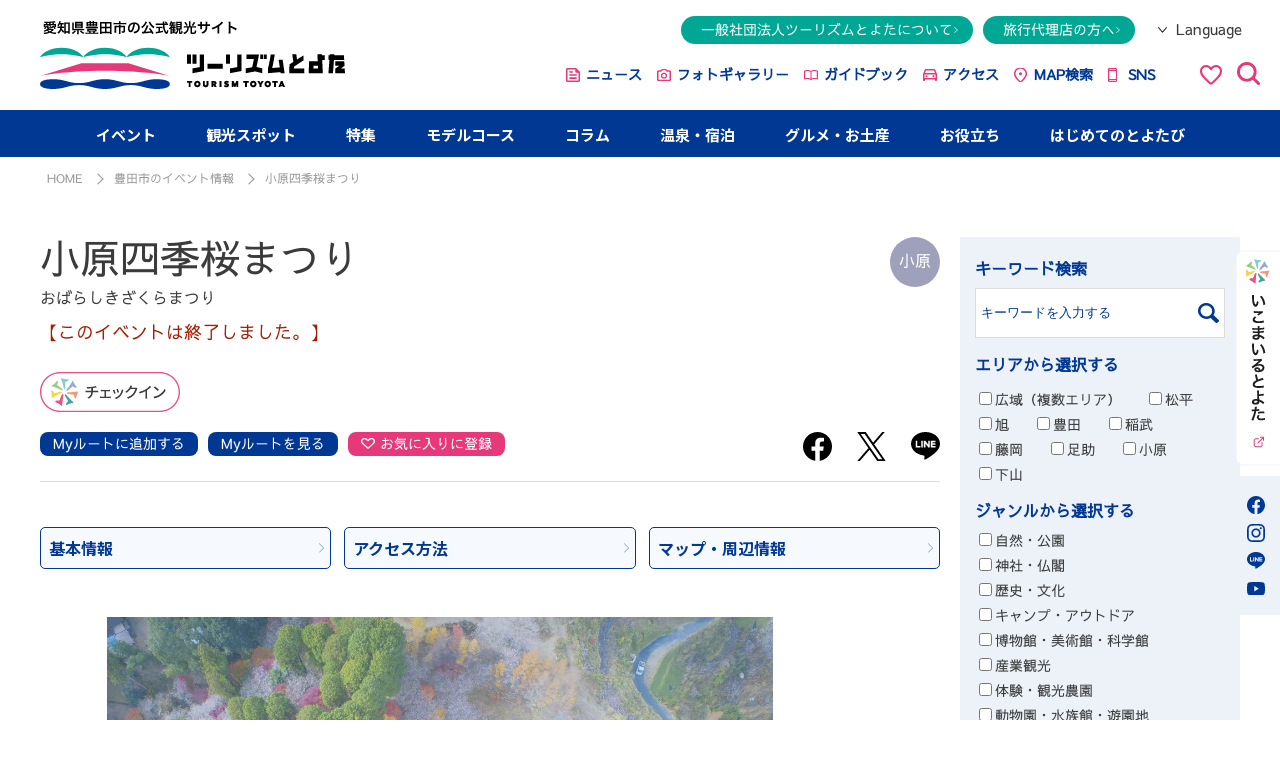

--- FILE ---
content_type: text/html; charset=UTF-8
request_url: https://www.tourismtoyota.jp/spots/detail/2266/
body_size: 16371
content:

<!DOCTYPE html>
<html lang="ja">
<head>
<meta charset="utf-8"/><!-- Matomo -->
<script type="text/javascript">
  var _paq = window._paq || [];
  /* tracker methods like "setCustomDimension" should be called before "trackPageView" */
  _paq.push(['trackPageView']);
  _paq.push(['enableLinkTracking']);
  (function() {
    var u="https://piwik.pico7.net/";
    _paq.push(['setTrackerUrl', u+'matomo.php']);
    _paq.push(['setSiteId', '9']);
    var d=document, g=d.createElement('script'), s=d.getElementsByTagName('script')[0];
    g.type='text/javascript'; g.async=true; g.defer=true; g.src=u+'matomo.js'; s.parentNode.insertBefore(g,s);
  })();
</script>
<noscript><p><img src="https://piwik.pico7.net/matomo.php?idsite=9&amp;rec=1" style="border:0;" alt="" /></p></noscript>
<!-- End Matomo Code -->
<title>小原四季桜まつり | 【公式】愛知県豊田市の観光サイト「ツーリズムとよた」</title>

<base href="https://www.tourismtoyota.jp/">


<meta name="keywords"    content="小原の四季桜まつり,愛知県,豊田市,西三河ぐるっとナビ">
<meta name="description" content="四季桜で有名な小原地区内には、いたるところに約10,000本もの四季桜が植栽されています。春と秋に花を咲かせる四季桜。秋は10月頃から花を咲かせますが、見頃となる11月には、小原地区の各所において「四季桜まつり」が行われます。">

<link rel="apple-touch-icon" href="/apple-touch-icon.png">
<link rel="icon" type="image/png" href="/android-chrome-256x256.png">

<link rel="stylesheet" href="https://fonts.googleapis.com/css?family=Dosis"/><link rel="stylesheet" href="https://fonts.googleapis.com/css?family=Pathway+Gothic+One&display=swap"/><link rel="stylesheet" href="https://fonts.googleapis.com/css?family=Lato&display=swap"/><link rel="stylesheet" href="https://fonts.googleapis.com/css?family=Zen+Maru+Gothic&display=swap"/>
<link rel="stylesheet" href="https://fonts.googleapis.com/css2?family=Barlow:ital,wght@0,100;0,200;0,300;0,400;0,500;0,600;0,700;0,800;0,900;1,100;1,200;1,300;1,400;1,500;1,600;1,700;1,800;1,900&display=swap"/><link rel="stylesheet" href="https://fonts.googleapis.com/earlyaccess/notosansjp.css"/>
<link rel="stylesheet" href="/css/ja/common.css"/><link rel="stylesheet" href="/css/ja/spot.css"/><link rel="stylesheet" href="/css/ja/mobile.css"/><link rel="stylesheet" href="/css/ja/lib/colorbox.css"/><link rel="stylesheet" href="/css/map/GoogleMaps.css"/><link rel="stylesheet" href="/css/ja/add.css"/><link rel="stylesheet" href="/css/ja/style.css"/>
<script src="/js/ja/lib/jquery-2.2.4.min.js"></script><script src="/js/ja/lib/jquery.bxslider.min.js"></script><script src="/js/ja/common.js"></script><script src="/js/ja/add.js"></script>
    <meta property="fb:app_id" content="1658604554465081">
    <meta property="og:locale" content="ja_JP">
    <meta property="og:site_name" content="ツーリズムとよた">
    <meta property="og:title" content="小原四季桜まつり">
    <meta property="og:image" content="https://www.tourismtoyota.jp/upload/rspots/large/10709302866239e2a188653.jpg">
    <meta property="og:description" content="四季桜で有名な小原地区内には、いたるところに10,000本を超える四季桜が植栽されています。春と秋に花を咲かせる四季桜。秋は10月頃から花を咲かせますが、見頃となる11月には、小原地区の各所において「四季桜まつり」が行われます。">
    <meta property="og:url" content="https://www.tourismtoyota.jp/spots/detail/2266/">
    <meta property="og:type" content="article">

    <link rel="alternate" hreflang="ja" href="https://www.tourismtoyota.jp/spots/detail/2266/" />
    <link rel="alternate" hreflang="en" href="https://www.tourismtoyota.jp/en/spots/detail/2266/" />
    <link rel="alternate" hreflang="zh-Hant" href="https://www.tourismtoyota.jp/tw/spots/detail/2266/" />
    <link rel="alternate" hreflang="zh-Hans" href="https://www.tourismtoyota.jp/cn/spots/detail/2266/" />
    <link rel="alternate" hreflang="ko" href="https://www.tourismtoyota.jp/ko/spots/detail/2266/" />
    <link rel="alternate" hreflang="th" href="https://www.tourismtoyota.jp/th/spots/detail/2266/" />
    <link rel="alternate" hreflang="ka" href="https://www.tourismtoyota.jp/ka/spots/detail/2266/" />
    <link rel="alternate" hreflang="it" href="https://www.tourismtoyota.jp/it/spots/detail/2266/" />
    <link rel="alternate" href="https://www.tourismtoyota.jp/spots/detail/2266/" hreflang="x-default" />

<!-- Google Tag Manager -->
<script>(function(w,d,s,l,i){w[l]=w[l]||[];w[l].push({'gtm.start':
new Date().getTime(),event:'gtm.js'});var f=d.getElementsByTagName(s)[0],
j=d.createElement(s),dl=l!='dataLayer'?'&l='+l:'';j.async=true;j.src=
'https://www.googletagmanager.com/gtm.js?id='+i+dl;f.parentNode.insertBefore(j,f);
})(window,document,'script','dataLayer','GTM-T7J789VC');</script>
<!-- End Google Tag Manager -->

<!-- Google tag (gtag.js) -->
<script async src="https://www.googletagmanager.com/gtag/js?id=AW-17255725345"></script>
<script>
  window.dataLayer = window.dataLayer || [];
  function gtag(){dataLayer.push(arguments);}
  gtag('js', new Date());

  gtag('config', 'AW-17255725345');
</script>
       <!-- Facebook Pixel Code -->
       <script>
       !function(f,b,e,v,n,t,s)
       {if(f.fbq)return;n=f.fbq=function(){n.callMethod?
       n.callMethod.apply(n,arguments):n.queue.push(arguments)};
       if(!f._fbq)f._fbq=n;n.push=n;n.loaded=!0;n.version='2.0';
       n.queue=[];t=b.createElement(e);t.async=!0;
       t.src=v;s=b.getElementsByTagName(e)[0];
       s.parentNode.insertBefore(t,s)}(window, document,'script',
       'https://connect.facebook.net/en_US/fbevents.js');
       fbq('init', '808940019964418');
       fbq('track', 'PageView');
       </script>
       <noscript><img height="1" width="1" style="display:none"
       src="https://www.facebook.com/tr?id=808940019964418&ev=PageView&noscript=1"
       /></noscript>
       <!-- End Facebook Pixel Code -->
</head>

<body id="top">
<!-- Google Tag Manager (noscript) -->
<noscript><iframe src="https://www.googletagmanager.com/ns.html?id=GTM-T7J789VC"
height="0" width="0" style="display:none;visibility:hidden"></iframe></noscript>
<!-- End Google Tag Manager (noscript) -->

<div id="fb-root"></div>
<script async defer crossorigin="anonymous" src="https://connect.facebook.net/ja_JP/sdk.js#xfbml=1&version=v14.0" nonce="Tgqj5zJO"></script>

<script>!function(d,s,id){var js,fjs=d.getElementsByTagName(s)[0],p=/^http:/.test(d.location)?'http':'https';if(!d.getElementById(id)){js=d.createElement(s);js.id=id;js.src=p+'://platform.twitter.com/widgets.js';fjs.parentNode.insertBefore(js,fjs);}}(document, 'script', 'twitter-wjs');</script>
<div id="wrapper">
        <!--<div class="impinfo is-wrc">
        <div class="impinfo-in">
            <div class="impinfo-ttl">
                <p><i class="impinfo-ico"></i><span>WRC開催にともなう11月21日（木）～24日（日）の交通規制について</span></p><i class="impinfo-arrow"></i>
            </div>
            <div class="impinfo-con">
            11月21日（木）～24日（日）はFIA世界ラリー選手権2024（WRC）開催にともない、豊田市内観光スポットの旭高原元気村（22日／旭地区）、タカドヤ湿地、黒田ダム（22日／稲武地区）、三河湖（24日／下山地区）の周辺道路が規制されます。そのため、各観光スポットにお越しいただけない場合があります。あらかじめご了承ください。
            </div>
        </div>
    </div>-->
    <header class="header">
            <div class="header-main">
        <div class="header-logo"><a href="/"><img src="img/common/logo_new.svg" alt="愛知県豊田市の公式観光サイト ツーリズムとよた"></a></div>
        <div class="header-box">
        <div class="header-item">
            <nav class="header-link">
            <ul>
                <li><a href="/associations/">一般社団法人ツーリズムとよたについて</a></li>
                <li><a href="/travel/">旅行代理店の方へ</a></li>
            </ul>
            </nav>
            <div class="header-language">
                <h2 class="language-ttl"><span>Language</span></h2>
                <ul>
                    <li><a href="https://www.tourismtoyota.jp/spots/detail/2266/">日本語</a></li><li><a href="https://www.tourismtoyota.jp/en/spots/detail/2266/">English</a></li><li><a href="https://www.tourismtoyota.jp/tw/spots/detail/2266/">繁體字</a></li><li><a href="https://www.tourismtoyota.jp/cn/spots/detail/2266/">&#31616;体字</a></li><li><a href="https://www.tourismtoyota.jp/ko/spots/detail/2266/">&#54620;&#44397;&#50612;</a></li><li><a href="https://www.tourismtoyota.jp/th/spots/detail/2266/">ไทย</a></li><li><a href="https://www.tourismtoyota.jp/ka/spots/detail/2266/">ქართული</a></li><li><a href="https://www.tourismtoyota.jp/it/spots/detail/2266/">Italiano</a></li><li><a href="https://www.tourismtoyota.jp/vn/spots/detail/2266/">Tiếng Việt</a></li>                </ul>
            </div>
        </div>
        <nav class="header-nav">
            <ul class="header-nav-list">
            <li><a href="/news/">ニュース</a></li>
            <li><a href="/library/">フォトギャラリー</a></li>
            <li><a href="/guidebooks/">ガイドブック</a></li>
            <li><a href="/tools/access/">アクセス</a></li>
            <li><a href="/myroutes/">MAP検索</a></li>
            <li><a href="/sns/" target="_blank">SNS</a></li>
            <li class="header-favorites"><a href="/favorites/"><img src="img/common/ico_favorites_pk.svg" alt=""></a></li>
            <li class="header-search"><span class="header-search-toggle"><img src="img/common/ico_search_pk.svg" alt=""></span></li>
            </ul>
        </nav>
        <div class="header-search-popup">
            <form class="header-freeword-search" method="get" accept-charset="utf-8" action="/seeks/">
            <span class="header-search-toggle">検索</span>
            <input type="text" name="s_freeword" id="s_freeword" value="" placeholder="検索したいキーワードを入力してください">
            <input type="submit" name="" value="検索">
            <span class="header-freeword-reset">リセット</span>
            </form>
        </div>
        </div>
        <div class="header-nav-sp">
        <ul>
            <li>
            <div class="sp-favorites"> <a href="/favorites/"><img src="../../../img/common/ico_favorites_pk.svg" alt="お気に入りアイコン"></a> </div>
            </li>
            <li id="nav_search_btn">
            <div class="sp-search"> <span><img src="../../../img/common/ico_search_pk.svg" alt="検索メニューを開く"></span>
                <p class="nav-close"><img src="../../../img/common/impinfo_close.svg" alt="検索メニューを閉じる"></p>
            </div>
            </li>
            <li id="nav_language_btn">
            <div class="sp-language">
                <figure><img src="img/common/ico_language_g.svg" alt="多言語メニューを開く">
                <figcaption>Language</figcaption>
                </figure>
                <p class="nav-close"><img src="../../../img/common/impinfo_close.svg" alt="多言語メニューを閉じる"></p>
            </div>
            </li>
            <li id="nav_menu_btn">
            <div class="sp-menu">
                <div class="sp-menu-con">
                <p><span></span><span></span><span></span></p>
                <div class="txt"></div>
                </div>
            </div>
            </li>
        </ul>
        </div>
    </div>
    <div id="nav_search" class="sp-box">
        <form class="sp_head_freeword_search" method="get" accept-charset="utf-8" action="/seeks/">
        <input type="text" name="s_freeword" id="sp_s_freeword" value="" placeholder="検索したいキーワードを入力してください">
        <input type="submit" name="" value="検索">
        </form>
    </div>
    <div id="nav_language" class="sp-box">
        <ul>
            <li><a href="https://www.tourismtoyota.jp/spots/detail/2266/">日本語</a></li><li><a href="https://www.tourismtoyota.jp/en/spots/detail/2266/">English</a></li><li><a href="https://www.tourismtoyota.jp/tw/spots/detail/2266/">繁體字</a></li><li><a href="https://www.tourismtoyota.jp/cn/spots/detail/2266/">&#31616;体字</a></li><li><a href="https://www.tourismtoyota.jp/ko/spots/detail/2266/">&#54620;&#44397;&#50612;</a></li><li><a href="https://www.tourismtoyota.jp/th/spots/detail/2266/">ไทย</a></li><li><a href="https://www.tourismtoyota.jp/ka/spots/detail/2266/">ქართული</a></li><li><a href="https://www.tourismtoyota.jp/it/spots/detail/2266/">Italiano</a></li><li><a href="https://www.tourismtoyota.jp/vn/spots/detail/2266/">Tiếng Việt</a></li>        </ul>
    </div>
    <div id="nav_menu" class="sp-box">
        <div class="nav-menu-mainlink">
        <ul class="mainlink-01">
            <li><a href="/"><i class="ico ico-home"></i>HOME</a></li>
        </ul>
        <ul class="mainlink-02">
            <li><a href="/events/calendar/" >
            <figure> <img src="../../../img/common/spnav_ph001.png" alt="イベント">
                <figcaption>イベント</figcaption>
            </figure>
            </a></li>
            <li><a href="/features/" >
            <figure> <img src="../../../img/common/spnav_ph004.png" alt="特集">
                <figcaption>特集</figcaption>
            </figure>
            </a></li>
            <li><a href="/ikomile/?bl=bn_ikob" target="_blank" rel="noopener">
            <figure> <img src="../../../img/common/spnav_ph008.png" alt="いこまいる">
                <figcaption>いこまいる</figcaption>
            </figure>
            </a></li>
            <li><a href="/searches/" >
            <figure> <img src="../../../img/common/spnav_ph002.png" alt=">観光スポット">
                <figcaption>観光スポット</figcaption>
            </figure>
            </a></li>
            <li><a href="/foods/search_foods/" >
            <figure> <img src="../../../img/common/spnav_ph007.png" alt="食事・お土産">
                <figcaption>食事・お土産</figcaption>
            </figure>
            </a></li>
            <li><a href="/accommodations/search/" >
            <figure> <img src="../../../img/common/spnav_ph006.png" alt="温泉・宿泊">
                <figcaption>温泉・宿泊</figcaption>
            </figure>
            </a></li>
            <li><a href="/columns/" >
            <figure> <img src="../../../img/common/spnav_ph005.png" alt="コラム">
                <figcaption>コラム</figcaption>
            </figure>
            </a></li>
            <li><a href="/searches/recommend_course/" >
            <figure> <img src="../../../img/common/spnav_ph003.png" alt="モデルコース">
                <figcaption>モデルコース</figcaption>
            </figure>
            </a></li>
            <li><a href="/about/" >
            <figure> <img src="../../../img/common/spnav_ph009.png" alt="はじめてのとよたび">
                <figcaption>はじめての<br>
                とよたび</figcaption>
            </figure>
            </a></li>
        </ul>
        <ul class="mainlink-03">
            <li>
            <dl class="mainlink-picup">
                <dt><i class="ico ico-picup"></i>とよたピックアップスポット</dt>
                <dd>
                <ul>
                    <li><a href="/facilities/">マチナカ</a></li>
                    <li><a href="/spots/detail/205/">豊田スタジアム</a></li>
                    <li><a href="/spots/detail/92/">豊田市美術館</a></li>
                    <li><a href="/spots/detail/22/">香嵐渓</a></li>
                    <li><a href="/spots/detail/52/">足助</a></li>
                    <li><a href="/spots/detail/716/">四季桜</a></li>
                    <li><a href="/spots/detail/638/">松平郷</a></li>
                    <li><a href="/features/detail/86/">アクティビティ</a></li>
                </ul>
                </dd>
            </dl>
            </li>
            <li>
            <dl class="mainlink-info">
                <dt><i class="ico ico-info"></i>お役立ち</dt>
                <dd>
                <ul>
                    <li><a href="/tools/access/">&gt; 交通・アクセス</a></li>
                    <li><a href="/tools/information/">&gt; 観光案内所</a></li>
                    <li><a href="/library/">&gt; フォトギャラリー</a></li>
                    <li><a href="/movies/">&gt; 動画ギャラリー</a></li>
                    <li><a href="/guidebooks/">&gt; デジタルパンフレット</a></li>
                    <li><a href="/rankings/">&gt; アクセスランキング</a></li>
                    <li><a href="/favorites/">&gt; お気に入り</a></li>
                    <li><a href="/tools/link/">&gt; 関連リンク</a></li>
                    <li><a href="/tools/banner/">&gt; バナーダウンロード</a></li>
                    <li><a href="/facilities/">&gt; 施設周辺観光ガイド</a></li>
                </ul>
                </dd>
            </dl>
            </li>
            <li><a href="/news/"><i class="ico ico-news"></i>ニュース</a></li>
            <li><a href="/library/"><i class="ico ico-camera"></i>フォトギャラリー</a></li>
            <li><a href="/guidebooks/"><i class="ico ico-book"></i>ガイドブック</a></li>
            <li><a href="/tools/access/"><i class="ico ico-car"></i>アクセス</a></li>
            <li><a href="/myroutes/"><i class="ico ico-map"></i>MAP検索</a></li>
            <li><a href="/sns/"><i class="ico ico-sns"></i>SNS</a></li>
        </ul>
        </div>
        <ul class="nav-menu-sublink">
        <li><a href="/associations/">一般社団法人ツーリズムとよたについて</a></li>
        <li><a href="/travel/">旅行代理店の方へ</a></li>
        <li><a href="/tools/link/">関連リンク</a></li>
        </ul>
        <p class="nav-menu-banner"><a href="#" target="_blank"><img src="../../../img/common/banner_ph001.jpg" alt=""></a></p>
        <ul class="nav-menu-sns">
        <li><a href="#" target="_blank"><img src="../../../img/common/ico_facebook_bl.svg" alt=""></a></li>
        <li><a href="#" target="_blank"><img src="../../../img/common/ico_instagram_bl.svg" alt=""></a></li>
        <li><a href="#" target="_blank"><img src="../../../img/common/ico_line_bl.svg" alt=""></a></li>
        <li><a href="#" target="_blank"><img src="../../../img/common/ico_youtube_bl.svg" alt=""></a></li>
        </ul>
    </div>
    <nav class="gnav">
        <ul>
        <li> <a href="#" >イベント</a>
            <ul>
            <li><a href="/events/calendar/"><span>&gt;</span>　今月のカレンダー</a></li>
            <li><a href="/events/yearly/"><span>&gt;</span>　年間カレンダー</a></li>
            <li><a href="/events/today/"><span>&gt;</span>　本日開催のイベント</a></li>
            <li><a href="/events/weekend/"><span>&gt;</span>　今週末開催のイベント</a></li>
            <li><a href="/events/"><span>&gt;</span>　イベント検索</a></li>
            </ul>
        </li>
        <li><a href="/searches/" >観光スポット</a></li>
        <li><a href="/features/" >特集</a></li>
        <li><a href="/searches/recommend_course/" >モデルコース</a></li>
        <li><a href="/columns/" >コラム</a></li>
        <li> <a href="#" >温泉・宿泊</a>
            <ul>
            <li><a href="/accommodations/search/"><span>&gt;</span>　宿泊施設検索</a></li>
            <li><a href="/pdf/recommended_accomodation.pdf" target="_blank"><span>&gt;</span>　宿泊チラシダウンロード</a></li>
            <li><a href="/features/detail/79/"><span>&gt;</span>　とよたの温泉一覧</a></li>
            </ul>
        </li>
        <li> <a href="#" >グルメ・お土産</a>
            <ul>
            <li><a href="/foods/search_foods/"><span>&gt;</span>　グルメ検索</a></li>
            <li><a href="/foods/search_souvenirs/"><span>&gt;</span>　お土産検索</a></li>
            <li><a href="/foods/"><span>&gt;</span>　とよたの特産品</a></li>
            </ul>
        </li>
        <!--                    <li>
                            <a href="#" >はじめてのとよたび</a>
                            <ul>
                                <li><a href="/about/"><span>&gt;</span>　まるわかりとよた！</a></li>
                                <li><a href="/about/toyotabi/"><span>&gt;</span>　オススメ観光スポット</a></li>
                                <li><a href="/about/season/"><span>&gt;</span>　とよたの四季をたのしむ</a></li>
                                <li><a href="/about/outline/"><span>&gt;</span>　市長あいさつ</a></li>
                                <li><a href="/about/outline/data/"><span>&gt;</span>　気候・人口・面積</a></li>
                                <li><a href="/about/outline/history/"><span>&gt;</span>　ものづくりの歴史</a></li>
                                <li><a href="/about/outline/environment/"><span>&gt;</span>　環境先進都市</a></li>
                            </ul>
                        </li>-->
        <li> <a href="#" >お役立ち</a>
            <ul>
            <li><a href="/tools/access/"><span>&gt;</span>　交通・アクセス</a></li>
            <li><a href="/tools/information/"><span>&gt;</span>　観光案内所</a></li>
            <li><a href="/library/"><span>&gt;</span>　フォトギャラリー</a></li>
            <li><a href="/movies/"><span>&gt;</span>　動画ギャラリー</a></li>
            <li><a href="/guidebooks/"><span>&gt;</span>　デジタルパンフレット</a></li>
            <li><a href="/rankings/"><span>&gt;</span>　アクセスランキング</a></li>
            <li><a href="/favorites/"><span>&gt;</span>　お気に入り</a></li>
            <li><a href="/tools/link/"><span>&gt;</span>　関連リンク</a></li>
            <li><a href="/tools/banner/"><span>&gt;</span>　バナーダウンロード</a></li>
            <li><a href="/facilities/"><span>&gt;</span>　施設周辺観光ガイド</a></li>
            </ul>
        </li>
        <li><a href="/about/" >はじめてのとよたび</a></li>
        </ul>
    </nav>
    <div class="side_tab_new pc">
        <ul class="side-list">
        <li><a href="/ikomile/?bl=bn_ikob" target="_blank" rel="noopener"><img src="img/common/tab_ikomile02.png" alt="いこまいる"></a></li>
        </ul>
        <ul class="side-sns">
        <li><a href="https://www.facebook.com/tourismtoyota/?locale=ja_JP&checkpoint_src=any" target="_blank"><img src="../../../img/common/ico_facebook_bl.svg" alt=""></a></li>
        <li><a href="https://www.instagram.com/tourismtoyota/" target="_blank"><img src="../../../img/common/ico_instagram_bl.svg" alt=""></a></li>
        <li><a href="https://page.line.me/zuz6612i" target="_blank"><img src="../../../img/common/ico_line_bl.svg" alt=""></a></li>
        <li><a href="https://www.youtube.com/@visit_toyota_city" target="_blank"><img src="../../../img/common/ico_youtube_bl.svg" alt=""></a></li>
        </ul>
    </div>
    </header>
        
<script>
$(function(){
            $(".group_1").colorbox({rel:'group_1', transition:"none", width:"75%", height:"95%"});
    });
</script>



<script>
$(function(){
    });
</script>

<!-- InstanceBeginEditable name="ContentArea" -->
<nav id="topic_path">
    <ul class="container">
        <li><a href="/">HOME</a></li>
        <li><a href="/events/">豊田市のイベント情報</a></li>
        <li>小原四季桜まつり</li>
    </ul>
</nav>

<section class="common_wrap container">
    <article id="main_box">
        <section id="spot_main_wrap">
            <div id="spot_main_title">
                                <span class="area area07">小原</span>
                                <h1>小原四季桜まつり</h1><h2 class="strong_c">おばらしきざくらまつり</h2>
                
                                <div style="color: #a61c00; margin-top: 15px; font-size: 18px;">【このイベントは終了しました。】</div>
                            </div>
            
                        <div class="check-in_icon_detail"><img src="/img/spot/ico_check-in.svg" alt="いこまいるチェックイン"></div>
                        
            <div class="spot_btn-wrap">
                <ul class="spot_btn_list">
                    <li><a href="#" class="spot_btn myroute_add" onclick="addToMyroutes('spot_2266',35.258007,137.300414);return false;">Myルートに<br class="sp">追加する</a></li>
                    <li><a href="/myroutes/" class="spot_btn myroute">Myルートを<br class="sp">見る</a></li>
                                                                                    <li><a href="#" class="spot_btn favorite" onclick="addToFavorite('spot_2266');return false;">お気に入り<br class="sp">に登録</a></li>
                                    </ul>
                <ul class="share_btn_list">
                    <li><a href="http://www.facebook.com/sharer.php?u=https://www.tourismtoyota.jp/spots/detail/2266/&amp;t=%E5%B0%8F%E5%8E%9F%E5%9B%9B%E5%AD%A3%E6%A1%9C%E3%81%BE%E3%81%A4%E3%82%8A" onClick="window.open(encodeURI(decodeURI(this.href)), 'sharewindow', 'width=550, height=450, personalbar=0, toolbar=0, scrollbars=1, resizable=1'); return false;"><img src="/img/common/sns_i002.svg" alt="Facebook"></a></li>
                    <li><a href="http://x.com/share?text=ツーリズムとよた%E5%B0%8F%E5%8E%9F%E5%9B%9B%E5%AD%A3%E6%A1%9C%E3%81%BE%E3%81%A4%E3%82%8A&amp;url=https://www.tourismtoyota.jp/spots/detail/2266/" onClick="window.open(encodeURI(decodeURI(this.href)), 'tweetwindow', 'width=550, height=450, personalbar=0, toolbar=0, scrollbars=1, resizable=1'); return false;"><img src="/img/common/sns_i001.svg" alt="ポスト"></a></li>
                    <li><a href="http://line.me/R/msg/text/?ツーリズムとよた%E5%B0%8F%E5%8E%9F%E5%9B%9B%E5%AD%A3%E6%A1%9C%E3%81%BE%E3%81%A4%E3%82%8A%0D%0Ahttps%3A%2F%2Fwww.tourismtoyota.jp%2Fspots%2Fdetail%2F2266%2F"><img src="/img/common/sns_i003.svg" alt="LINEで送る"></a></li>
                </ul>
            </div>
            <ul id="spot_internal_link" class="arrow_list">
                <li><a href="#spot_outline">基本情報</a></li>
                                <li><a href="#spot_access">アクセス方法</a></li>
                                <li><a href="#spot_map">マップ・<br class="sp">周辺情報</a></li>
            </ul>
                        <ul id="spot_main_slider">
                                <li><img src="/upload/rspots/large/10709302866239e2a188653.jpg" alt="小原四季桜まつり\r\n小原四季桜まつり\r\n小原四季桜まつり\r\n小原四季桜まつり\r\n小原四季桜まつり" ></li>
                                <li><img src="/upload/rspots/large/15920424436239e29e35765.jpg" alt="" ></li>
                                <li><img src="/upload/rspots/large/6844166296239e2a58e866.jpg" alt="" ></li>
                                <li><img src="/upload/rspots/large/12150978156239e2a7b87b6.jpg" alt="" ></li>
                                <li><img src="/upload/rspots/large/13784830986239e2a9c6e15.jpg" alt="" ></li>
                            </ul>
                                    <br>
                        <p class="spot_date" style="font-size:120%; line-height:1.3;">
                                                            2025年11月15日(土)                                        ～                                            2025年11月30日(日)                                                                                        </p>
        </section>
        
                <section class="spot_box">
            <h2 class="title_c">秋に咲く桜と紅葉の大共演！</h2>
        </section>
                        <section class="spot_box only_txt">
            <p class="spot_movie">四季桜で有名な小原地区内には、いたるところに10,000本を超える四季桜が植栽されています。春と秋に花を咲かせる四季桜。秋は10月頃から花を咲かせますが、見頃となる11月には、小原地区の各所において「四季桜まつり」が行われます。</p>
        </section>
                
                <section id="spot_movie" class="clearfix">
            <div class="movie_box">
                <p class="movie_img">
                    <iframe src="https://www.youtube.com/embed/sLVB00QqLh8?rel=0" frameborder="0" width="340px" height="170px" allowfullscreen></iframe>
                </p>
            </div>
        </section>
                
                                    <section class="spot_box only_txt">
                                        <p>
                        <b><font size="4">小原ふれあい公園</font></b><br />
【時間】9:00～16:00<br />
特産物を使った品々の販売や、ステージでのイベント、キッチンカーの出店あり。<br />
<br />
<b><font size="4">小原和紙のふるさと</font></b><br />
小原和紙美術館、和紙工芸体験館、和紙とうるし工房などからなる和紙の総合施設です。<br />
四季桜に加えて、<a href="https://www.tourismtoyota.jp/spots/detail/247/" target="_blank  rel="noopener"><font color="blue">美術館</font></a>では企画展「掌（たなごころ）の記憶　かのうともみひさし」を開催します。<br />
<a href="https://www.tourismtoyota.jp/spots/detail/122/" target="_blank  rel="noopener"><font color="blue">和紙工芸体験館</font></a>では、和紙体験　絵漉き、字漉き、うちわ、オリジナル和紙ライトづくりなど楽しい体験ができます。<br />
【時間】9:00～16:00<br />
<br />
<b><font size="4">川見四季桜の里</font></b><br />
さくら山への散策ができるようになりました。<br />
地元の特産品等、販売出店あり。<br />
【時間】9:00～16:00<br />
<br />
<b><font size="4">北部生活改善センター</font></b><br />
はちみつ、和紙製品、工芸品、食品販売等の出店あり。<br />
【時間】9:00～16:00                    </p>
                </section>
                                                <p class="link" style="margin-top:20px;"><a href="https://www.kankou-obara.toyota.aichi.jp/about/#nav1" style="color:#d87c5c; text-decoration:underline; font-size:120%;" target="_blank" rel="noopener">【小原観光協会】開花情報</a></p>
                                                                                <section class="spot_box">
                    <ul class="three_col_list">                                                    <li>                                <a class="group_1" href="/upload/rspots/large/1845280796239e2ae8fdf4.jpg">
                                    <img src="/upload/rspots/large/1845280796239e2ae8fdf4.jpg" alt="小原四季桜まつり">
                                </a>
                            </li>                                                                            <li>                                <a class="group_1" href="/upload/rspots/large/1585748486239e2b0bea1c.jpg">
                                    <img src="/upload/rspots/large/1585748486239e2b0bea1c.jpg" alt="小原四季桜まつり">
                                </a>
                            </li>                                                                            <li>                                <a class="group_1" href="/upload/rspots/large/10437842626239e2b1ce785.jpg">
                                    <img src="/upload/rspots/large/10437842626239e2b1ce785.jpg" alt="小原四季桜まつり">
                                </a>
                            </li>                                            </ul>                </section>
                                                                                                <section class="spot_box">
                    <ul class="two_col_list">                                                    <li>                                <a class="group_1" href="/upload/rspots/large/12595756296902bc62366d0.jpg">
                                    <img src="/upload/rspots/large/12595756296902bc62366d0.jpg" alt="2025">
                                </a>
                            </li>                                                                            <li>                                <a class="group_1" href="/upload/rspots/large/10099383766902bc65b7337.jpg">
                                    <img src="/upload/rspots/large/10099383766902bc65b7337.jpg" alt="2025">
                                </a>
                            </li>                                                                    </ul>                </section>
                                                                <section class="spot_detail_box clearfix">
                                        <a href="upload/rspots/origin/18193103506902bc76bfaf8.pdf" target="_blank">
                        <p style="font-size: 120%; margin-top:20px; margin-bottom:10px;">
                            <i class="ico_pdf"></i>
                                                            小原四季桜まつりチラシ                                                                                    （PDFファイル：4.55MB）
                        </p>
                    </a>
                                    </section>
                                                <section class="spot_box">
                    <h3 class="omidashi_c">バスのスケジュール</h3>
                </section>
                                                <section class="spot_box only_txt">
                                        <p>
                        11/15(土)、16(日)、22(土)、23(日)、29(土)、30(日)は、愛知環状鉄道「八草駅」から小原の四季桜まつりの会場「小原ふれあい公園」までのシャトルバスが運行します（有料）。<br />
料金：片道800円　小学生未満は無料<br />
<br />
とよたおいでんバス（小原・豊田線）は毎日運行しています。                    </p>
                </section>
                                                                                <section class="spot_box">
                    <p>                                                                                    <a class="group_1" href="/upload/rspots/large/10586730556902bccf6a83f.png">
                                    <img src="/upload/rspots/large/10586730556902bccf6a83f.png" alt="">
                                </a>
                                                                                                                        </p>                </section>
                                                                <section class="spot_box only_txt">
                                        <p>
                        <b>■各会場間の移動時間の目安です。</b><br />
＜徒歩＞<br />
小原ふれあい公園⇒（50分）和紙のふるさと⇒（60分）川見四季桜の里⇒（35分）前洞の四季桜<br />
<br />
＜車＞<br />
小原ふれあい公園⇒（5分）和紙のふるさと⇒（5分）川見四季桜の里⇒（4分）前洞の四季桜                    </p>
                </section>
                                                <section class="spot_box only_txt">
                                        <p>
                        <a href="https://www.tourismtoyota.jp/features/detail/191/"><img src="https://www.tourismtoyota.jp/file/banner_koyo_sakura.png" alt="豊田香嵐渓ライトアップ&小原四季桜バスツアー"></a>                    </p>
                </section>
                                                <p class="link" style="margin-top:20px;"><a href="https://www.tourismtoyota.jp/features/detail/191/" style="color:#d87c5c; text-decoration:underline; font-size:120%;" target="_blank" rel="noopener">「豊田・香嵐渓ライトアップ&amp;小原四季桜バスツアー」ページはコチラ＞＞</a></p>
                                                <section class="spot_box only_txt">
                                        <p>
                        日本のさまざまな絶景を撮影・発信されている人気YouTubeチャンネル「異世界ひとり旅」様に取材をして頂きました。<br />
<br />
<iframe width="560" height="315" src="https://www.youtube.com/embed/US6GcEJZ1WY?si=VTMLdjb0yV8GT-1v" title="YouTube video player" frameborder="0" allow="accelerometer; autoplay; clipboard-write; encrypted-media; gyroscope; picture-in-picture; web-share" referrerpolicy="strict-origin-when-cross-origin" allowfullscreen></iframe>                    </p>
                </section>
                            
        <section class="jalan_area">
                  </section>
        
        <section id="spot_outline">
            <div class="content_title">基本情報</div>
            <ul class="spot_ico_list">
                                <li><img src="upload/facility_languages/c4c82818f9a09d5331e75e483d3a270b.png" alt="駐車場" title="駐車場"/></li>
                            </ul>
            <table class="spot_table">
                                <tr>
                    <th>所在地</th>
                    <td>〒470-0531<br />豊田市川見町堂の洞(川見四季桜の里)<br />
※ アクセスマップは、川見四季桜の里を指しています</td>
                </tr>
                                                                                <tr>
                    <th>電話番号</th>
                    <td>0565-65-3808(豊田市小原観光協会)</td>
                </tr>
                                                                <tr>
                    <th>トイレ</th>
                    <td>有り</td>
                </tr>
                                                                <tr>
                    <th>開催場所</th>
                    <td>小原ふれあい公園、小原和紙のふるさと、北部生活改善センター、川見四季桜の里</td>
                </tr>
                                                <tr>
                    <th>開催時期</th>
                    <td>2025年11月15日(土)～11月30日(日)</td>
                </tr>
                                                <tr>
                    <th>観光バス</th>
                    <td>観光バス駐車場予約システムは<a href="https://obarakankou.rsvsys.jp/" target="_blank  rel="noopener">こちらから</a></td>
                </tr>
                                                                                <tr id="spot_access">
                    <th>公共交通機関での<br>アクセス方法</th>
                    <td>名鉄豊田市駅より、とよたおいでんバス小原・豊田線 上仁木行き（約1時間）</td>
                </tr>
                                                <tr>
                    <th>車でのアクセス方法</th>
                    <td>◎猿投(さなげ)グリーンロード「中山IC」又は、東海環状自動車道「豊田藤岡IC」より国道419号線を岐阜県瑞浪市方面へ直進15km（約30分）<br />
◎中央自動車道「瑞浪IC」より国道19号線市原交差点を明智方面へ、途中大川交差点で右折、国道419号線を豊田市方面へ直進約10km（約30分）</td>
                </tr>
                                                <tr>
                    <th>関連サイト</th>
                    <td>
                                                                                <a href="https://www.kankou-obara.toyota.aichi.jp/about/" target="_blank" rel="noopener">豊田市小原観光協会 公式サイト「四季桜について」詳細ページ</a>
                                            </td>
                </tr>
                            </table>
        </section>
        
        <section id="spot_map">
            <h3 class="content_title">マップ・周辺情報</h3>
<form id="access_map">
    <div id="map_content">
        <iframe src="https://www.google.com/maps/embed/v1/place?key=AIzaSyCnx8yFgfFRkzKCcZRVEuBuFRG4LQYxB8s&q=35.258007,137.300414&zoom=16" scrolling="no" mapTypeControl="no" marginheight="0" marginwidth="0" width="100%" height="300" frameborder="0" ></iframe>
    </div>
</form>
<p><a href="#" class="btn_link" onclick="toGoogleMap(35.258007,137.300414);return false;">GoogleMapでここへ行く</a></p>
        </section>
        
                
                <section id="area_info">
            <div class="content_title">周辺観光情報</div>
            <div class="slider02">
                <ul>
                                                              <li>
                        <a href="spots/detail/2331/">
                                                        <p class="img_trim"><img src="/upload/rspots/large/117483083365c585f6a5000.jpg" alt=""></p>
                                                                                    <h3>川見四季桜の里（芝桜）</h3>
                            <p>春は、芝桜も色鮮やかに咲き、春の訪れを告げます。
開花の時期は毎年、お天気と気温によって…</p>
                        </a>
                    </li>
                                                              <li>
                        <a href="spots/detail/716/">
                                                        <p class="img_trim"><img src="/upload/rspots/large/8627354716239edfc8a2c4.jpg" alt="川見四季桜の里"></p>
                                                                                    <h3>川見四季桜の里（小原四季…</h3>
                            <p>山全体に広がる1,200本の四季桜と紅葉のコントラストをお楽しみください。

＜徒歩＞
小原ふ…</p>
                        </a>
                    </li>
                                                              <li>
                        <a href="spots/detail/708/">
                                                        <p class="img_trim"><img src="/upload/rspots/large/4014657346239ecb1a3d1e.jpg" alt="川見薬師寺"></p>
                                                                                    <h3>川見薬師寺 </h3>
                            <p>地元の人から「川見の薬師さん」と呼ばれ親しまれている真言宗高野山派古刹。本堂に安置されて…</p>
                        </a>
                    </li>
                                                              <li>
                        <a href="spots/detail/33/">
                                                        <p class="img_trim"><img src="/upload/rspots/large/10439742623953f138368.jpg" alt="前洞の四季桜"></p>
                                                                                    <h3>前洞の四季桜</h3>
                            <p>前洞の二村守氏所有の四季桜は、樹齢百年以上の老木ですが、秋は10月下旬～12月上旬に花が咲き…</p>
                        </a>
                    </li>
                                                              <li>
                        <a href="spots/detail/2400/">
                                                        <p class="img_trim"><img src="/upload/rspots/large/1833768555666fb56e43a1f.jpg" alt=""></p>
                                                                                    <h3>白鳥神社</h3>
                            <p>西暦807年、大同2年建立の古い神社。
日本武尊が東夷を征伐した帰りに立ち寄られ、数日ここに…</p>
                        </a>
                    </li>
                                                              <li>
                        <a href="spots/detail/711/">
                                                        <p class="img_trim"><img src="/upload/rspots/large/1929119486239ed11a5f89.jpg" alt="杉田久女句碑"></p>
                                                                                    <h3>杉田久女句碑</h3>
                            <p>杉田久女は、高浜虚子に師事し大正末期から昭和初期にかけて女流俳人として活躍しました。句碑…</p>
                        </a>
                    </li>
                                                              <li>
                        <a href="spots/detail/2401/">
                                                        <p class="img_trim"><img src="/upload/rspots/large/1252682029666fb6058a34c.jpg" alt=""></p>
                                                                                    <h3>星の宮神社</h3>
                            <p>昔、この地に星が落ちてきたので、そこに社を建て、それを祀って「星の宮」と呼ぶようになりま…</p>
                        </a>
                    </li>
                                                              <li>
                        <a href="spots/detail/1449/">
                                                        <p class="img_trim"><img src="/upload/rspots/large/20559362016239971d066e9.jpg" alt="祝峰寺"></p>
                                                                                    <h3>祝峰寺（だるま寺）</h3>
                            <p>小原地区の山腹にある祝峰寺は、臨済宗妙心寺派のお寺で、だるま祈祷で有名です。寺の境内をは…</p>
                        </a>
                    </li>
                                    </ul>
            </div>
        </section>
                
                <section id="recommend">
            <div class="content_title">周辺のお土産・グルメ情報</div>
            <div class="slider02">
                <ul>
                                        <li>
                        <a href="/foods/detail/48/">
                                                        <p class="img_trim"><img src="upload/food_images/medium/750e5f1776cd351b3746ea5ae2d72c3a.jpg" srcset="upload/food_images/medium/750e5f1776cd351b3746ea5ae2d72c3a.jpg 1x, upload/food_images/retina/750e5f1776cd351b3746ea5ae2d72c3a.jpg 2x" alt="有限会社 柴田豆腐店"></p>
                                                                                    <h3>有限会社 柴田豆腐店</h3>
                        </a>
                    </li>
                                    <li>
                        <a href="/foods/detail/3/">
                                                        <p class="img_trim"><img src="upload/food_images/medium/a7ad14ed1dc2d9e72b516094ad2133fd.jpg" srcset="upload/food_images/medium/a7ad14ed1dc2d9e72b516094ad2133fd.jpg 1x, upload/food_images/retina/a7ad14ed1dc2d9e72b516094ad2133fd.jpg 2x" alt="小原庵"></p>
                                                                                    <h3>小原庵</h3>
                        </a>
                    </li>
                                    <li>
                        <a href="/foods/detail/62/">
                                                        <p class="img_trim"><img src="upload/food_images/medium/ef6df2281d6c2a88826421d90de9e84a.JPG" srcset="upload/food_images/medium/ef6df2281d6c2a88826421d90de9e84a.JPG 1x, upload/food_images/retina/ef6df2281d6c2a88826421d90de9e84a.JPG 2x" alt="豊田市小原和紙のふるさと"></p>
                                                                                    <h3>豊田市小原和紙のふるさと</h3>
                        </a>
                    </li>
                                    <li>
                        <a href="/foods/detail/142/">
                                                        <p class="img_trim"><img src="upload/food_images/medium/3f5b8dbf2db235ea9613b7d730f50fcd.jpg" srcset="upload/food_images/medium/3f5b8dbf2db235ea9613b7d730f50fcd.jpg 1x, upload/food_images/retina/3f5b8dbf2db235ea9613b7d730f50fcd.jpg 2x" alt="和食処　ちとせ"></p>
                                                                                    <h3>和食処　ちとせ</h3>
                        </a>
                    </li>
                                </ul>
            </div>
        </section>
                
                <section id="area_info">
            <div class="content_title">周辺の宿泊情報</div>
            <div class="slider02">
                <ul>
                                        <li>
                        <a href="/accommodations/detail/3/">
                                                        <p class="img_trim"><img src="upload/accommodation_images/medium/e00e0e33724fb700737c3e7e10052c37.jpg" srcset="upload/accommodation_images/medium/e00e0e33724fb700737c3e7e10052c37.jpg 1x, upload/accommodation_images/retina/e00e0e33724fb700737c3e7e10052c37.jpg 2x" alt="豊田市高齢者温泉休養施設　寿楽荘"></p>
                                                                                    <h3>天然温泉　寿楽荘</h3>
                        </a>
                    </li>
                                        <li>
                        <a href="/accommodations/detail/7/">
                                                        <p class="img_trim"><img src="upload/accommodation_images/medium/a1df6cdf75a670b367d38f0dfa611c77.JPG" srcset="upload/accommodation_images/medium/a1df6cdf75a670b367d38f0dfa611c77.JPG 1x, upload/accommodation_images/retina/a1df6cdf75a670b367d38f0dfa611c77.JPG 2x" alt="旭高原元気村"></p>
                                                                                    <h3>旭高原元気村</h3>
                        </a>
                    </li>
                                        <li>
                        <a href="/accommodations/detail/32/">
                                                        <p class="img_trim"><img src="upload/accommodation_images/medium/347668384677dbcf62f8e4.jpg" srcset="upload/accommodation_images/medium/347668384677dbcf62f8e4.jpg 1x, upload/accommodation_images/retina/347668384677dbcf62f8e4.jpg 2x" alt="カントリーレストラン渓流荘"></p>
                                                                                    <h3>カントリーレストラン渓流…</h3>
                        </a>
                    </li>
                                        <li>
                        <a href="/accommodations/detail/5/">
                                                        <p class="img_trim"><img src="upload/accommodation_images/medium/15b1aa6f9db1ea0e702e90b27f9e5e67.jpg" srcset="upload/accommodation_images/medium/15b1aa6f9db1ea0e702e90b27f9e5e67.jpg 1x, upload/accommodation_images/retina/15b1aa6f9db1ea0e702e90b27f9e5e67.jpg 2x" alt="ホテル百年草"></p>
                                                                                    <h3>ホテル百年草</h3>
                        </a>
                    </li>
                                    </ul>
            </div>
        </section>
        
        
            </article>
    <article id="sub_box">
        <section id="side_search">
                
                <form action="/searches/" method="get" id="side_form">
                
            <h3>キーワード検索</h3>
            <input id="keyword_input" type="text" name="s_freeword" size="20" maxlength="255" value="" placeholder="キーワードを入力する">
            <h3>エリアから選択する</h3>
            <ul id="side_search_area_list">
                                <li><label><input type="checkbox" name="s_region[]" value="9999999">広域（複数エリア）</label></li>
                                <li><label><input type="checkbox" name="s_region[]" value="2321101">松平</label></li>
                                <li><label><input type="checkbox" name="s_region[]" value="2321102">旭</label></li>
                                <li><label><input type="checkbox" name="s_region[]" value="2321103">豊田</label></li>
                                <li><label><input type="checkbox" name="s_region[]" value="2321104">稲武</label></li>
                                <li><label><input type="checkbox" name="s_region[]" value="2321105">藤岡</label></li>
                                <li><label><input type="checkbox" name="s_region[]" value="2321106">足助</label></li>
                                <li><label><input type="checkbox" name="s_region[]" value="2321107">小原</label></li>
                                <li><label><input type="checkbox" name="s_region[]" value="2321108">下山</label></li>
                            </ul>
            <h3>ジャンルから選択する</h3>
            <ul>
                                                                                <li><label><input type="checkbox" name="s_keyword[]" value="3">自然・公園</label></li>
                                            <li><label><input type="checkbox" name="s_keyword[]" value="2">神社・仏閣</label></li>
                                            <li><label><input type="checkbox" name="s_keyword[]" value="1">歴史・文化</label></li>
                                            <li><label><input type="checkbox" name="s_keyword[]" value="4">キャンプ・アウトドア</label></li>
                                            <li><label><input type="checkbox" name="s_keyword[]" value="5">博物館・美術館・科学館</label></li>
                                            <li><label><input type="checkbox" name="s_keyword[]" value="6">産業観光</label></li>
                                            <li><label><input type="checkbox" name="s_keyword[]" value="7">体験・観光農園</label></li>
                                            <li><label><input type="checkbox" name="s_keyword[]" value="8">動物園・水族館・遊園地</label></li>
                                            <li><label><input type="checkbox" name="s_keyword[]" value="11">スポーツ</label></li>
                                            <li><label><input type="checkbox" name="s_keyword[]" value="10">その他</label></li>
                                            <li><label><input type="checkbox" name="s_keyword[]" value="28">コンベンション</label></li>
                                            <li><label><input type="checkbox" name="s_keyword[]" value="29">温泉</label></li>
                                                </ul>
            <p class="top_margin_10 txt_center"><button type="submit" name="s" value="" class="btn_link"><i class="ico_search"></i>この条件で検索する</button></p>
        </form>
    </section>
    
        <section id="side_course">
        <div class="side_title">このスポットが含まれるコース</div>
                            <div class="side_recommend_box2">
            <a href="/courses/detail/13/">
                <p><img src="/upload/recommend_course_languages/86eb0d145d90e782da031d9292dad07f.jpg" alt="SNSで自慢したくなる！秋の絶景満喫コース"></p>
                <h2>SNSで自慢したくなる！秋の絶景満喫コース</h2>
                <p>西三河一帯を一望できる「祝峰寺」が旅のスタート。春と秋に花を咲か…</p>
            </a>
        </div>
                            <div class="side_recommend_box2">
            <a href="/courses/detail/65/">
                <p><img src="/upload/recommend_course_languages/2b59789fde89a6c4e603fb38587f03c9.JPG" alt="小原窯"></p>
                <h2>芸術の秋♪紅葉と陶芸体験でゆっくりオトナたび</h2>
                <p>秋に咲く桜と紅葉のコラボが楽しめる小原四季桜まつり。近くには、小…</p>
            </a>
        </div>
                <p class="top_margin_10 txt_center"><a href="/searches/recommend_course/" class="btn_link">他のコースも見る</a></p>
    </section>
        
    <section id="side_qr">
        <div>スマートフォンで<br>スポット情報を共有する</div>
        <p><img src="https://api.qrserver.com/v1/create-qr-code/?size=150x150&data=https://www.tourismtoyota.jp/spots/detail/2266/" alt="QRコード"></p>
    </section>
    <ul id="side_bnr">
        <li><a href="/ikomile/about/?bl=bn_ikoc" target="_blank"><img src="/img/common/ikomire_banner.jpg" alt="いこまいるとよた" style="width:100%;"></a></li>
    </ul>
        <section class="side_recommend">
    <h3 class="side_title">旬のおすすめ特集</h3>
    <ul class="side_recommend_list">
        <li>
                        <a href="/features/detail/180/" class="side_recommend_box">
                <p class="side_recommend_img"><img src="upload/rfeatures/large/168506946659e046e90a21.jpg" alt="No Image"></p>
                <div class="side_recommend_txt">
                    <h2>子どもと一緒に楽しめる冬のファミリー向け特集</h2>
                    <p>寒い冬の時期。おうち遊びばっかりじゃつまらないファミリーは、豊田…</p>
                </div>
            </a>
                        <a href="/features/detail/129/" class="side_recommend_box">
                <p class="side_recommend_img"><img src="upload/rfeatures/large/463831392625f976259d90.png" alt="No Image"></p>
                <div class="side_recommend_txt">
                    <h2>甘酸っぱい旬の味！とよたのイチゴ狩り特集</h2>
                    <p>豊田市内でいちご狩りが楽しめる農園をご紹介します。
12月上旬から5…</p>
                </div>
            </a>
                        <a href="/features/detail/195/" class="side_recommend_box">
                <p class="side_recommend_img"><img src="upload/rfeatures/large/101228838966fced92abbb0.jpg" alt="No Image"></p>
                <div class="side_recommend_txt">
                    <h2>とよたのマルシェ</h2>
                    <p>豊田ではたくさんマルシェが開催されています。
みどり溢れる公園や…</p>
                </div>
            </a>
                        <a href="/features/detail/185/" class="side_recommend_box">
                <p class="side_recommend_img"><img src="upload/rfeatures/large/814543663667ce6a875980.jpg" alt="No Image"></p>
                <div class="side_recommend_txt">
                    <h2>豊田のサウナ特集</h2>
                    <p>豊田市内にはサウナ施設がたくさん。キャンプ気分も楽しめるテントサ…</p>
                </div>
            </a>
                        <a href="/features/detail/179/" class="side_recommend_box">
                <p class="side_recommend_img"><img src="upload/rfeatures/large/210042889365800689c5dfd.jpg" alt="No Image"></p>
                <div class="side_recommend_txt">
                    <h2>新年のお祝い特集</h2>
                    <p>年末年始の予定はもう決めましたか？新年のお祝いに、いつもより少し…</p>
                </div>
            </a>
                        <a href="/features/detail/168/" class="side_recommend_box">
                <p class="side_recommend_img"><img src="upload/rfeatures/large/84408878164e58d089d855.jpg" alt="親子で過ごす「ラーケーションの日」in 豊田市"></p>
                <div class="side_recommend_txt">
                    <h2>親子で過ごす「ラーケーションの日」in 豊田市</h2>
                    <p>ラーケーション＝Lerning(学び)＋Vacation(休暇)
今年から始まった「…</p>
                </div>
            </a>
                        <a href="/features/detail/127/" class="side_recommend_box">
                <p class="side_recommend_img"><img src="upload/rfeatures/large/695839460625f972bed5cc.jpg" alt="No Image"></p>
                <div class="side_recommend_txt">
                    <h2>豊田の酒造りを知る。豊田の酒蔵特集</h2>
                    <p>豊田市内にある4つの酒蔵をご紹介します。
酒蔵の見学情報やおすすめ…</p>
                </div>
            </a>
                        <a href="/features/detail/114/" class="side_recommend_box">
                <p class="side_recommend_img"><img src="upload/rfeatures/large/962364749625f9454ea327.jpg" alt="No Image"></p>
                <div class="side_recommend_txt">
                    <h2>レトロからモダンまで。とよたの絵になる建物特集</h2>
                    <p>豊田市には有名建築家が設計した建物が多数存在します。
また、趣あ…</p>
                </div>
            </a>
                        <a href="/features/detail/109/" class="side_recommend_box">
                <p class="side_recommend_img"><img src="upload/rfeatures/large/634914760625f932534f23.png" alt="No Image"></p>
                <div class="side_recommend_txt">
                    <h2>とよたの絶景スポット特集</h2>
                    <p>とよたには数多くの絶景スポットが存在します。キレイな風景を見ると…</p>
                </div>
            </a>
                        <a href="/features/detail/77/" class="side_recommend_box">
                <p class="side_recommend_img"><img src="upload/rfeatures/large/1462934692634e01e13aaf1.jpg" alt="No Image"></p>
                <div class="side_recommend_txt">
                    <h2>とよたの秋冬はフォトジェニック。豊田にフォト旅へ出掛けよう♪</h2>
                    <p>愛知県豊田市には、日本屈指の紅葉の名所「香嵐渓」はもちろん、紅葉…</p>
                </div>
            </a>
                        <a href="/features/detail/52/" class="side_recommend_box">
                <p class="side_recommend_img"><img src="upload/rfeatures/large/168320639625f83f7e7d51.jpg" alt="No Image"></p>
                <div class="side_recommend_txt">
                    <h2>色とりどりな♪とよたの春のお花特集</h2>
                    <p>豊田市には、梅や桜だけでなく、様々な花スポットが存在します。
黄…</p>
                </div>
            </a>
                        <a href="/features/detail/50/" class="side_recommend_box">
                <p class="side_recommend_img"><img src="upload/rfeatures/large/20788620566939245ee0550.jpg" alt="とよたの初詣・お正月特集"></p>
                <div class="side_recommend_txt">
                    <h2>とよたの初詣・お正月特集2026</h2>
                    <p>豊田市には、古くから伝わる伝統的な神社・仏閣が多数存在します。
…</p>
                </div>
            </a>
                        <a href="/features/detail/20/" class="side_recommend_box">
                <p class="side_recommend_img"><img src="upload/rfeatures/large/1789182436625f5b85330df.jpg" alt="No Image"></p>
                <div class="side_recommend_txt">
                    <h2>豊田の歴史と伝統が学べる！手作り体験スポット特集</h2>
                    <p>豊田は美しい自然やユニークな産業が息づくまち。
伝統的な小原和紙…</p>
                </div>
            </a>
                    </li>
    </ul>
    <p class="top_margin_10 txt_center"><a href="/features/" class="btn_link">他の特集も見る</a></p>
</section>
    <ul id="side_bnr">
    <li><a href="http://www.toyota-yado.com/" target="_blank"><img src="../img/common/bnr_accommodation.jpg" alt="豊田市内の宿泊施設情報"></a></li>
    <li><a href="https://line.me/R/ti/p/%40zuz6612i" target="_blank"><img src="../img/common/bnr_line.jpg" alt="ツーリズムとよたの公式LINEに友達登録しよう！"></a></li>
    <li><a href="/about/"><img src="../img/common/bnr_toyotabi.jpg" alt="ビギナーさんは必見!!はじめてのとよたび"></a></li>
    <li><a href="/foods/"><img src="../img/common/bnr_gourmet.jpg" alt="とよたのご当地グルメ"></a></li>
    <li><a href="/myroutes/"><img src="../img/common/bnr_mytravel.png" alt="あなた流のとよたびがカンタンに作れちゃう！MYたびノート"></a></li>
</ul>
</article>
</section>
    <section class="common_wrap sp">
    <div class="container">
        <ul>
           <li><a href="/ikomile/about/?bl=bn_ikoc" target="_blank"><img src="/img/common/ikomire_banner.jpg" alt="いこまいるとよた" style="width:100%;"></a></li>
        </ul>
    </div>
</section>
<footer>
    <section class="container">
        <div id="foot_left">
            <div id="foot_logo"><img src="img/common/foot_logo.svg" alt="愛知県豊田市の公式観光サイト ツーリズムとよた"></div>
            <p id="address">
                〒471-0034   豊田市小坂本町１丁目２５番地　豊田商工会議所１階<br>
                TEL：(0565)85-7777／FAX：(0565)85-7700
            </p>
        </div>
        <div id="foot_right">
            <ul class="clearfix" id="foot_link_list">
                <li><a href="/events/calendar/">イベント</a></li>
                <li><a href="/columns/">コラム</a></li>
                <li><a href="/tools/access/">お役立ち情報</a></li>
                <li><a href="/tools/access/">アクセス</a></li>
                <li><a href="/searches/">観光スポット</a></li>
                <li><a href="/foods/">グルメ</a></li>
                <li><a href="/news/">ニュース</a></li>
                <li><a href="/movies/">ムービー</a></li>
                <li><a href="/features/">特集</a></li>
                <li><a href="/accommodations/search/">温泉・宿泊</a></li>
                <li><a href="/favorites/">お気に入り</a></li>
                <li><a href="/tools/sitemap/">サイトマップ</a></li>
                <li><a href="/searches/recommend_course/">モデルコース</a></li>
                <li><a href="/foods/search_souvenirs/">お土産</a></li>
                <li><a href="/library/">フォトギャラリー</a></li>
                 <li><a href="/contacts/">お問い合わせ</a></li>
            </ul>
            <ul id="foot_sns">
                <li><a href="https://www.facebook.com/tourismtoyota/?locale=ja_JP&checkpoint_src=any" onClick="window.open(encodeURI(decodeURI(this.href)), 'sharewindow', 'width=550, height=450, personalbar=0, toolbar=0, scrollbars=1, resizable=1'); return false;" target="_blank" rel="noopener"><img src="img/common/ico_facebook2.svg" alt="Facebook"></a></li>
                <li><a href="https://www.instagram.com/tourismtoyota/" target="_blank" rel="noopener"><img src="img/common/ico_instagram.svg" alt="Instagram"></a></li>
                <li><a href="https://page.line.me/zuz6612i" target="_blank" rel="noopener"><img src="img/common/ico_line.svg" alt="Line"></a></li>
            </ul>
        </div>
    </section>
    <section class="container">
        <div id="footer-btn">
            <ul class="btn_link_list">
                <li><a href="/myroutes/">MAP</a></li>
                <li><a href="/tools/information/">観光案内所</a></li>
                <li><a href="/contacts/privacy/">個人情報の取り扱い方針</a></li>
                <li><a href="/contacts/social/">ソーシャルメディアポリシー</a></li>
            </ul>
        </div>
    </section>
    <section id="foot_lower">
        <div class="container">
            <p id="copyright"><span>本サイト内の文章および画像等コンテンツの権利は「一般社団法人ツーリズムとよた」に属し、無断転載・複製を禁止します。</span>&copy; TOURISM TOYOTA</p>
        </div>
    </section>
</footer>
<aside id="to_top">ページの上部へ</aside>
</div>

<nav class="footer-nav">
    <div class="nav-in">
    <ul>
        <li><a href="/events/"><i class="ico ico-event"></i><span>イベント</span></a></li>
        <li><a href="/searches/"><i class="ico ico-spot"></i><span>観光スポット</span></a></li>
        <li><a href="/features/"><i class="ico ico-features"></i><span>特集</span></a></li>
        <li><a href="/foods/search_foods/"><i class="ico ico-food"></i><span>食事・お土産</span></a></li>
        <li><a href="https://www.tourismtoyota.jp/ikomile/" target="_blank"><i class="ico ico-ikomile"></i><span class="txt2">いこまいる<br>
        とよた</span></a></li>
    </ul>
    </div>
</nav>

<script src="/js/ja/spot.js"></script><script src="/js/ja/lib/jquery.colorbox-min.js"></script>
<script>
$(function(){
    // Ajax広告クリック時履歴登録
    $(document).on('click', 'a[id^=advertisement_id_]', function(e){
        var csrfToken = "43c97bf5007b065e33a8907e99fb643c2444333480379f4d55dd3a9fdfc27019e500bd07100fa81faf784af7a978b516749db5f9e1315ec8936e864c73669440";
        var advertisementId = $(this)[0].id;
        var languageId = $(this)[0].id;
        languageId = advertisementId.substr('advertisement_id_'.length, 1);
        advertisementId = advertisementId.substr('advertisement_id_a_'.length);
        $.ajax({
            headers: {'X-CSRF-Token': csrfToken},
            type: 'POST',
            dataType: 'json',
            url: '/tops/ajaxAdvertisementLog',
            data: {
                language_id: languageId,
                advertisement_id: advertisementId
            },
            cache: false,
        })
        .done(function(data){
            if(data.status){
                // 成功
            }
        })
        .fail(function(XMLHttpRequest, textStatus, errorThrown){
            //alert('Error : ' + errorThrown);
        })
    });
});

function addToFavorite(point_id) {
    var csrfToken = "43c97bf5007b065e33a8907e99fb643c2444333480379f4d55dd3a9fdfc27019e500bd07100fa81faf784af7a978b516749db5f9e1315ec8936e864c73669440";
    $.ajax({
        headers: {'X-CSRF-Token': csrfToken},
        type : 'POST',
        dataType : 'json',
        url : '/favorites/add_favorite',
        data : {
            point_id : point_id,
        },
        cache : false,
    }).done(function(data) {
        if (data.status) {
            alert("お気に入りに追加しました。");
        }
    }).fail(function(XMLHttpRequest, textStatus, errorThrown) {
        // alert('Error : ' + errorThrown);
    });
}

function delToFavorite(point_id) {
    var csrfToken = "43c97bf5007b065e33a8907e99fb643c2444333480379f4d55dd3a9fdfc27019e500bd07100fa81faf784af7a978b516749db5f9e1315ec8936e864c73669440";
    $.ajax({
        headers: {'X-CSRF-Token': csrfToken},
        type : 'POST',
        dataType : 'json',
        url : '/favorites/del_favorite',
        data : {
            point_id : point_id,
        },
        cache : false,
    }).done(function(data) {
        if (data.status) {
            alert("お気に入りから削除しました。");
        }
    }).fail(function(XMLHttpRequest, textStatus, errorThrown) {
        // alert('Error : ' + errorThrown);
    });
}

function addToMyroutes(point_id, latitude, longitude) {
    var csrfToken = "43c97bf5007b065e33a8907e99fb643c2444333480379f4d55dd3a9fdfc27019e500bd07100fa81faf784af7a978b516749db5f9e1315ec8936e864c73669440";
    $.ajax({
        headers: {'X-CSRF-Token': csrfToken},
        type : 'POST',
        dataType : 'json',
        url : '/myroutes/add_point',
        data : {
            point_id : point_id,
            latitude : latitude,
            longitude : longitude,
            type : '',
        },
        cache : false,
    }).done(function(data) {
        if (data.status) {
            alert("現在編集中のルートに追加しました。");
        }
    }).fail(function(XMLHttpRequest, textStatus, errorThrown) {
        // alert('Error : ' + errorThrown);
    });
}
</script>
<style>
img {
        -webkit-touch-callout:none;
    -webkit-user-select:none;
    -moz-touch-callout:none;
    -moz-user-select:none;
    user-select:none;
}
</style>

<script>
$(function(){
    // 右クリック無効
    $('img').on('contextmenu',function(e){
        return false;
    });
    $('#cboxContent').on('contextmenu',function(e){
        return false;
    });
    // 画像ドラッグ禁止
    $('img').attr('onmousedown', 'return false');
    $('img').attr('onselectstart', 'return false');
    $('#cboxContent').attr('onmousedown', 'return false');
    $('#cboxContent').attr('onselectstart', 'return false');
});
</script>

<!-- JS -->
</body>
</html>


--- FILE ---
content_type: text/css
request_url: https://www.tourismtoyota.jp/css/ja/common.css
body_size: 9387
content:
@charset "utf-8";
/* CSS Document */
/****************************************************************************/
/**							共通項目用CSS									*/
/****************************************************************************/
/* ----------------------------------------------------
					初期化
---------------------------------------------------- */
html, body, div, span, iframe,
h1, h2, h3, h4, h5, h6, p, blockquote,
a, abbr, acronym, address, cite,
del, dfn, img, ins, kbd, q, samp,
strong, sub, sup, var, area,
dl, dt, dd, ol, ul, li,
fieldset, form, label, legend,
table, caption, tbody, tfoot, thead, tr, th, td {
	margin: 0;
	padding: 0;
	border: 0;
	outline: 0;
	vertical-align: baseline;
	background: transparent;
}
html {
	font-size: 62.5%;
}
body {
	font-family:"Noto Sans JP", "ヒラギノ角ゴ Pro W3", "Hiragino Kaku Gothic Pro", "メイリオ", Meiryo, Osaka, "ＭＳ Ｐゴシック", "MS PGothic", sans-serif;
	color: #3b3b3b;
	font-size: 16px;
	font-size: 1.6rem;
	line-height: 1;
	font-weight: 300;
}
h1, h2, h3, h4, h5, h6 {
	font-size: 16px;
	font-size: 1.6rem;
}
ol, ul {
	list-style: none;
}
blockquote, q {
	quotes: none;
}
blockquote:before, blockquote:after,
q:before, q:after {
	content: '';
	content: none;
}
a:focus {
	outline: 0;
}

ins {
	text-decoration: none;
}
del {
	text-decoration: line-through;
}

table {
	border-collapse: collapse;
	border-spacing: 0;
}

a{
	color: #3b3b3b;
	text-decoration: none;
}

img {
	vertical-align: bottom;
}

label{
	white-space:nowrap;
}

address {
	font-style: normal;
}

button {
	cursor: pointer;
}

a:hover, button:hover {
	opacity:0.7;
}

@font-face {
	font-family: 'sawarabi';
	src: url('/font/sawarabi/sawarabi.eot');
	src: url('/font/sawarabi/sawarabi.eot?#iefix') format('embedded-opentype'),
		url('/font/sawarabi/sawarabi.woff') format('woff'),
		url('/font/sawarabi/sawarabi.ttf') format('truetype');
	font-weight:normal;
	font-style:normal;
}


/* ----------------------------------------------------
		段組
---------------------------------------------------- */
#wrapper{
	min-width: 1200px;
	font-family: 'sawarabi';
}

.container {
	width: 1200px;
	margin: 0 auto;
	position: relative;
	box-sizing: border-box;
}

.container::after{
	content: "";
	display: block;
	clear: both;
	visibility: hidden;
}

#main_box {
	float:left;
	width: 800px;
	width: 900px;
}

#sub_box {
	width: 320px;
	width: 280px;
	float: right;
	font-size: 1.4rem;
}

.common_wrap {
	padding:  30px 0 140px;
}

.container #share_btn {
    width: 25px;
    display: inline-block;
    vertical-align: middle;
}

.container #share_btn img {
    width: 25px;
}

/* ----------------------------------------------------
		ヘッダー
---------------------------------------------------- */
#head_upper {
	height: 45px;
	line-height: 45px;
	background-color: #003894;
}

#head_sns {
	float: left;
}

#head_sns li {
	float: left;
	margin-right: 14px;
}

#head_sns li img {
	vertical-align: middle;
}

#head_upper_link {
	margin-left: 120px;
	float: left;
}

#head_upper_link li {
	float: left;
	margin-right: 30px;
}

#head_upper_link a {
	color: #ffffff;
}

#logo {
	float: left;
	margin-top: 30px;
}

#logo img {
    height: 80px;
	width: 370px;
}

#head_link_list {
	float: right;
	margin-top: 35px;
	height: 25px;
}

#head_link_list li {
	display: inline-block;
	margin-left: 20px;
	float: left;
}

#head_link_list li a {
	color: #666666;
	background-repeat: no-repeat;
	background-position: left center;
	padding-left: 20px;
	padding-top: 3px;
}

#head_link_list li:nth-child(1) a {
	background-image: url(/img/common/ico_doc.png);
}

#head_link_list li:nth-child(2) a {
	background-image: url(/img/common/ico_camera.png);
}

#head_link_list li:nth-child(3) a {
	background-image: url(/img/common/ico_book2.png);
}

#head_link_list li:nth-child(4) a {
	background-image: url(/img/common/ico_car.png);
	padding-left: 30px;
}

#head_link_list li:nth-child(5) a {
	background-image: url(/img/common/ico_marker05.png);
	padding-left: 15px;
}

#head_link_list li:nth-child(6) a {
	background-image: url(/img/common/ico_facebook3.png);
	padding-left: 20px;
}

/*#head_upper .language_list {
	margin-top: 10px;
	float: right;
}

#head_upper .language_list li {
	float: left;
	font-size: 1.4rem;
	padding: 0 4px;
	margin: 0 2px 0 0;
}*/

#head_gcse {
	float: right;
	height: 40px;
	margin-top: 20px;
	display: none;
}

.toggle_search {
	white-space: nowrap;
	text-indent: 100%;
	overflow: hidden;
	display: inline-block;
	width: 21px;
	height: 20px;
	background-image: url(/img/common/ico_search4.png);
}

.toggle_search:hover, #head_freeword_search input[type="submit"]:hover, #head_freeword_reset:hover {
	cursor: pointer;
	opacity: 0.7;
}

#head_freeword_search span, #head_freeword_search input {
	float: left;
}

#head_freeword_search .toggle_search {
	margin: 10px 10px 0 0;
}

#head_freeword_search input[type="text"] {
	border: none;
	box-sizing: border-box;
	height: 40px;
	line-height: 40px;
	width: 640px;
	padding: 0 20px;
	background-color: #f3f2f1;
}

#head_freeword_search input[type="text"]::placeholder {
	color: #bfbfbf;
}

#head_freeword_search input[type="submit"] {
	border: none;
	box-sizing: border-box;
	height: 40px;
	line-height: 40px;
	width: 60px;
	text-align: center;
	background-color: #003894;
	color: #ffffff;
	cursor: pointer;
}

#head_freeword_reset {
	white-space: nowrap;
	text-indent: 100%;
	overflow: hidden;
	display: inline-block;
	width: 18px;
	height: 18px;
	margin: 11px 10px;
	box-sizing: border-box;
	line-height: 40px;
	cursor: pointer;
	background: url(/img/common/ico_cross2.png) no-repeat center center;
}

#head_lang {
	position: relative;
	width: 140px;
	float: right;
	font-size: 1.4rem;
	margin-top: 8px;
}

#head_lang::after {
	content: '';
	width: 6px;
	height: 6px;
	border: 0px;
	border-top: solid 1px #ffffff;
	border-right: solid 1px #ffffff;
	transform: rotate(135deg);
	position: absolute;
	top: 50%;
	left: 15px;
	margin-top: -5px;
}

#head_lang h2 {
	color: #ffffff;
	height: 30px;
	line-height: 30px;
	background-color: #003894;
	cursor: pointer;
	font-weight: normal;
	padding: 0 30px;
	text-align: center;
}

#head_lang ul {
	position: absolute;
	left: 0;
	top: 27px;
	z-index: 9999;
	overflow: hidden;
	background-color: #003894;
	width: 100%;
	color: #ffffff;
}

#head_lang ul li {
	height: 0;
	transition: .2s;
	line-height: 35px;
}

#head_lang a {
	color: #ffffff;
	display: block;
	padding-left: 30px;
}

#head_lang:hover > ul li {
	overflow: visible;
	height: 35px;
}

#navi {
	float: right;
	margin-top: 25px;
	font-weight: bold;
}

#navi li {
	float: left;
	margin-left: 25px;
	position: relative;
	font-size: 1.6rem;
}

#navi li ul {
    z-index: 999999;
    position: absolute;
    background: rgba(0, 0, 0, 0) url("../../img/common/bg_menu.png") no-repeat scroll 0 0 / 100% 100%;
    box-sizing: border-box;
}

#navi li:nth-child(1) ul {
    height: 300px;
    width: 280px;
    left: -88px;
    top: 25px;
}

#navi li:nth-child(6) ul {
    height: 200px;
    width: 280px;
    left: -88px;
    top: 25px;
}

#navi li:nth-child(7) ul {
    height: 200px;
    left: -70px;
    top: 25px;
    width: 230px;
}

#navi li:nth-child(8) ul {
     height: 570px;
    left: -70px;
    top: 25px;
    width: 278px;
}

#navi li:nth-child(10) ul li:nth-child(1) {
    margin: 34px 20px 0;
}

#navi li ul li:nth-child(1),
#navi li ul li:nth-child(2),
#navi li ul li:nth-child(3),
#navi li ul li:nth-child(4),
#navi li ul li:nth-child(5),
#navi li ul li:nth-child(6),
#navi li ul li:nth-child(7),
#navi li ul li:nth-child(8),
#navi li ul li:nth-child(9),
#navi li ul li:nth-child(10),
#navi li ul li:nth-child(11) {
    display: block;
    float: none;
    height: 50px;
    line-height: 50px;
    text-align: left;
    width: auto;
    z-index: 999999;
    margin: 0 20px;
    border-bottom: 1.5px solid #003894;
}

#navi li ul li:hover {
    background-color: #003894;
    color:#FFFFFF;
}

#navi li ul li a span {
    font-size: 22px;
    vertical-align: inherit;
}

#navi li ul li:nth-child(1) {
    margin: 26px 20px 0;
}

#navi li ul li a {
   border-top:0;
   display: block;
   margin: 0 10px ;
    
}

#navi li ul li a:hover,
#navi li ul li a.active{
    border-top: 0px;
    opacity: 1;
    color:#FFFFFF;
}

#navi a {
	display: block;
	color: #111111;
	padding-bottom: 5px;
	box-sizing: border-box;
}

#navi a:hover, #navi a.active {
	border-bottom: 2px solid #000099;
	opacity: 1;
}

#navi li ul li a:hover {
	border-bottom: none;
}

#sp_head_btn_list {
	display: none;
	width: 165px;
	position: absolute;
	top: 0;
	right: 0;
}

#sp_head_btn_list li {
	width: 55px;
	height: 55px;
	cursor: pointer;
	white-space: nowrap;
	text-indent: 100%;
	overflow: hidden;
	background-repeat: no-repeat;
	background-position: center center;
}

#sp_head_btn_list li.active {
	background-image: url(/img/common/ico_cross3.png);
	background-size: 15px;
}

#sp_search_btn {
	background-color: #00a896;
	background-image: url(/img/common/ico_search5.png);
	background-size: 21px;
}

#sp_language_btn {
	background-color: #e7397a;
	background-image: url(/img/common/language.png);
	background-size: 32px;
}

#sp_menu_btn {
	background-color: #003894;
	background-image: url(/img/common/menu.png);
	background-size: 19px;
}

.sp_head_box {
	position: absolute;
	width: 100%;
	z-index: 99999;
	display: none;
}

#sp_search {
	background-color: #00a896;
	padding: 20px 25px;
}

#sp_search input[type="text"] {
	border: none;
	box-sizing: border-box;
	height: 38px;
	width: calc(100% - 96px);
	padding: 0 10px;
	background-color: #ffffff;
	float: left;
	margin-right: 8px;
}

#sp_search input[type="text"]::placeholder {
	color: #888888;
	font-size: 1rem;
}

#sp_search input[type="submit"] {
	border: none;
	box-sizing: border-box;
	height: 38px;
	width: 38px;
	text-align: center;
	background-color: #003894;
	color: #ffffff;
	cursor: pointer;
	white-space: nowrap;
	text-indent: 100%;
	overflow: hidden;
	background-repeat: no-repeat;
	background-position: center center;
	background-image: url(/img/common/ico_search5.png);
	background-size: 21px;
	padding: 0;
}

#sp_language ul {
	border-top: 11px solid #e7397a;
	display: flex;
	flex-wrap: wrap;
}

#sp_language li {
	height: 38px;
	line-height: 38px;
	font-size: 1.3rem;
	width: 50%;
	box-sizing: border-box;
	background-color: #ffffff;
}

#sp_language li:nth-child(2), #sp_language li:nth-child(3), #sp_language li:nth-child(6), #sp_language li:nth-child(7) {
	background-color: #f3f2f1;
}

#sp_language li a {
	color: #000000;
	display: block;
	padding-left: 30px;
}

#sp_menu {
	border-top: 11px solid #003894;
	font-size: 1.3rem;
	background-color: #ffffff;
}

#sp_navi li {
	border-bottom: 1px solid #cdcdcd;
	line-height: 1.2;
	float: left;
	width: 100%;
	background-color: #ffffff;
}

#sp_navi li a, #sp_navi li span {
	display: block;
	padding: 10px 30px 10px 25px;
	color: #ffffff;
	position: relative;
	cursor: pointer;
	color: #000000;
}

#sp_navi li span::before, #sp_navi li span::after {
	content: "";
	position: absolute;
	top: 16px;
	right: 10px;
	width: 16px;
	height: 2px;
	background-color: #003894;
}

#sp_navi li span::after {
	transform:rotate(90deg);
}

#sp_navi li span.open::after {
	display: none;
}

#sp_navi li:nth-child(2), #sp_navi li:nth-child(3), #sp_navi li:nth-child(4), #sp_navi li:nth-child(5) {
	width: 50%;
}

#sp_navi li:nth-child(2), #sp_navi li:nth-child(5), #sp_navi li:nth-child(6), #sp_navi li:nth-child(8) {
	background-color: #f3f2f1;
	
	background-color: #eee;
}

#sp_navi li ul {
	display: none;
}

#sp_navi li li {
	border-bottom: none;
	width: 100% !important;
	background-color: #ffffff !important;
}

#sp_menu li li a {
	background: none !important;
	padding: 8px 10px 8px 50px;
	position: relative;
}
#sp_menu li li a::before {
	content: '';
	width: 0;
	height: 0;
	border-style: solid;
	border-width: 3px 0 3px 5px;
	border-color: transparent transparent transparent #003894;
	position: absolute;
	top: 50%;
	left: 39px;
	margin-top: -5px;
}

#sp_link_list li {
	background-color: #ffffff;
	float: left;
	width: 50%;
	border-bottom: 1px dotted #cecece;
	box-sizing: border-box;
}

#sp_link_list li:nth-child(odd) {
	border-right: 1px dotted #cecece;
}

#sp_link_list li:last-child{
	border-bottom: none;
}

#sp_link_list li a {
	color: #000000;
	background-repeat: no-repeat;
	background-position: 15px center;
	box-sizing: border-box;
	padding: 10px 0 10px 35px;
	display: block;
}

#sp_link_list li:nth-child(1) a {
	background-image: url(/img/common/ico_doc2.png);
	background-size: 12px;
}

#sp_link_list li:nth-child(2) a {
	background-image: url(/img/common/ico_camera2.png);
	background-size: 16px;
}

#sp_link_list li:nth-child(3) a {
	background-image: url(/img/common/ico_book3.png);
	background-size: 14px;
}

#sp_link_list li:nth-child(4) a {
	background-image: url(/img/common/ico_car2.png);
	background-size: 22px;
	background-position-x: 10px;
}

#sp_link_list li:nth-child(5) a {
	background-image: url(/img/common/ico_marker06.png);
	background-size: 8px;
	background-position-x: 18px;
}

#sp_menu_bottom {
	background-color: #003894;
	padding: 15px;
}

#sp_menu_bottom li {
	margin-bottom: 15px;
}

#sp_menu_bottom li a {
	color: #ffffff;
}
#sp_menu_bottom li a img {
	min-width: 29px;
}

#sp_sns_list {
	display: flex;
	gap: 25px;
	margin-top: 25px;
}

#sp_sns_list li {
	width: 29px;
}

#sp_menu_sns {
	margin: 15px 17px 0 8px;
}

#sp_menu_sns p {
	display: inline-block;
	margin-left: 15px;
}

#side_tab {
	z-index: 9999;
    position: fixed;
    top: 188px;
    right: 0;
}

#side_tab li {
	margin: 0 0 13px;
}

#head_lower {
	margin-top: 25px;
	background-color: #f3f2f1;
	padding: 15px 0;
}

#head_lower ul {
	font-size: 1.5rem;
}

#head_lower ul li {
	width: 140px;
	height: 45px;
	line-height: 45px;
	background-color: #9fa1bc;
	float: left;
	display: block;
	margin-left: 10px;
	text-align: center;
}

#head_lower ul li:nth-child(1) {
	margin-left: 0;
}

#head_lower ul li:nth-child(2) {
	background-color: #7fa1d7;
}

#head_lower ul li:nth-child(3) {
	background-color: #96cfd3;
}

#head_lower ul li:nth-child(4) {
	background-color: #a1cab6;
}

#head_lower ul li:nth-child(5) {
	background-color: #e1ce39;
}

#head_lower ul li:nth-child(6) {
	background-color: #ee8685;
}

#head_lower ul li:nth-child(7) {
	background-color: #f15d5c;
}

#head_lower ul li:nth-child(8) {
	background-color: #9aa4ae;
}

#head_lower ul li a {
	color: #ffffff;
	display: block;
	
}

/* ----------------------------------------------------
		フッター
---------------------------------------------------- */
#foot_logo img {
    height: 40px;
}

#foot_bnr {
	background-color: #f3f2f1;
	padding: 45px 0;
}

#foot_bnr .bx-wrapper {
	padding: 0 60px;
}

#foot_bnr .bx-prev, #foot_bnr .bx-next {
	display: none;
}

footer {
	background-color: #003894;
	padding: 50px 0 0;
	color: #ffffff;
	font-size: 1.4rem;
}

footer a {
	color: #ffffff;
}

footer .arrow_list li a::before {
	background: #ffffff;
}

footer .arrow_list li a::after {
	border-color: #3b3b3b;
}

#foot_left {
	width: 600px;
	float: left;
	padding-left: 50px;
	box-sizing: border-box;
}

#foot_left li {
	display: inline-block;
}

#address {
	line-height: 2;
	margin-top: 35px;
}

#address span {
	margin-right: 30px;
	display: inline-block;
}

#footer-btn {
    padding-left: 40px;
}

#footer-btn .btn_link_list {
	display: flex;
	flex-wrap: nowrap;
}

#footer-btn .btn_link_list li a {
	display: inline-block;
	height: 30px;
	line-height: 30px;
	margin-right: 10px;
	padding: 0 25px;
	border: 1px solid #ffffff;
	border-radius: 15px;
}

#foot_right {
	width: 600px;
	float: right;
}

#foot_link_list li {
	float: left;
	width: 150px;
	margin-top: 15px
}

#foot_sns {
    float: right;
	margin: 50px 60px 0 0
}

#foot_sns li {
	display: inline-block;
	margin-left: 12px;
}

#foot_sns li img {
	width: 100%;
}

#foot_lower {
	background-color: #012155;
	margin-top: 50px;
}

#copyright {
	text-align: center;
	letter-spacing: 1px;
	line-height: 2;
	padding-block: 1em;
}
#copyright span {
	display: block;
}
#to_top {
	background-color: rgba(254,225,0,1);
	width: 70px;
	height: 70px;
	border-radius: 50%;
	position: fixed;
	bottom: 85px;
	right: 50px;
	white-space: nowrap;
	text-indent: 100%;
	overflow: hidden;
	cursor: pointer;
	z-index: 99999;
	display: none;
}

#to_top::before {
	content: '';
	width: 15px;
	height: 15px;
	border: 0px;
	border-top: solid 3px #003894;
	border-right: solid 3px #003894;
	transform: rotate(315deg);
	position: absolute;
	top: 30px;
	left: 0;
	right: 0;
	margin: auto;
}

#to_top:hover {
	opacity: 0.7;
}

@media print {
	#to_top {
		display: none !important;
	}
}


/* ----------------------------------------------------
		パンくずリスト
---------------------------------------------------- */
#topic_path {
	font-size: 1.2rem;
	line-height: 1.3;
	padding: 15px 0 20px;
	color: #999999;
}

#topic_path li{
	display: inline;
}

#topic_path li a {
	color: #999999;
}

#topic_path img {
	vertical-align: top;
}

#topic_path li:before {
	display: inline-block;
	margin: 0 12px 0 7px;
	content: '';
	width: 7px;
	height: 7px;
	border: 0px;
	border-top: solid 1px #999999;
	border-right: solid 1px #999999;
	transform: rotate(45deg);
}

#topic_path li:first-child:before{
	border: none;
	margin: 0;
}


/* ----------------------------------------------------
		見出し
---------------------------------------------------- */
#head_title {
	background-repeat: no-repeat;
	background-size: contain;
	height: 0;
	padding-top: 9.4%;
	position: relative;
}

#head_title div {
	position: absolute;
	left: calc(50% - 600px);
	top: calc(50% - 25px);
	color: #ffffff;
}

#head_title div h1 {
	font-size: 3rem;
	font-weight: normal;
	line-height: 1.2;
	letter-spacing: 5px;
	padding: 5px 0 0 50px;
	background-repeat: no-repeat;
	background-position: left center;
	text-shadow: 0px 0px 10px rgba(192,176,160,0.75);
	background-blend-mode: multiply;
}

#head_title div h2 {
	font-size: 1.2rem;
	font-family: 'Dosis', sans-serif;
	font-weight: normal;
	letter-spacing: 2px;
	line-height: 1.2;
	padding-left: 50px;
	text-shadow: 0px 0px 10px rgba(192,176,160,0.75);
}

#head_title div h3 {
	font-size: 3rem;
	font-weight: normal;
	line-height: 1.2;
	letter-spacing: 5px;
	padding: 5px 0 0 50px;
	background-repeat: no-repeat;
	background-position: left center;
	text-shadow: 0px 0px 10px rgba(192,176,160,0.75);
	background-blend-mode: multiply;
}

#head_title div h4 {
	font-size: 1.2rem;
	font-family: 'Dosis', sans-serif;
	font-weight: normal;
	letter-spacing: 2px;
	line-height: 1.2;
	padding-left: 50px;
	text-shadow: 0px 0px 10px rgba(192,176,160,0.75);
}

.link_box h1 {
	font-size: 2.4rem;
	font-weight: normal;
	line-height: 1.3;
	border-bottom: 3px solid #bdcfec;
	padding: 0 0 10px 5px;
	margin-bottom: 1em;
}


/* ----------------------------------------------------
		上部フォーム
---------------------------------------------------- */
#upper_form {
}

#upper_search_form {
	margin-bottom: 2em;
	position: relative;
	padding: 25px;
	background-color: #EDF2F9;
	color: #003894;
}

#upper_search_form input::placeholder {
	color: #003894;
}

#upper_search_form > span {
	font-size: 18px;
	margin: 13px 10px 0;
	display: inline-block;
	float: left;
}

#upper_search_form input[type="text"], #upper_search_form select, .search_balloon_btn {
	background-color: #ffffff;
	border: 1px solid #c5c5c5;
	box-sizing: border-box;
	height: 45px;
	line-height: 45px;
	padding-left: 5px;
	vertical-align: top;
	border-radius: 5px;
	width: 183px;
	display: inline-block;
	position: relative;
	float: left;
}

.search_balloon_btn::after {
	width: 0;
	height: 0;
	border-style: solid;
	border-width: 9px 5.5px 0 5.5px;
	border-color: #003894 transparent transparent transparent;
	content: "";
	position: absolute;
	right: 10px;
	top: 18px;
}

#upper_search_submit {
	border: none;
	border-radius: 5px;
	color: #fcfaf6;
	display: inline-block;
	height: 45px;
	line-height: 45px;
	text-align: center;
	width: 220px;
	background-color: #003894;
	margin-left: 12px;
	font-size: 1.6rem;
	float: left;
	color: #ffffff;
	font-weight: bold;
}

.search_balloon_box {
	position: relative;
	display: inline-block;
	vertical-align: top;
	float: left;
}

.search_balloon {
	background-color: #ffffff;
	color: inherit;
	border: 1px solid #c5c5c5;
	border-radius: 5px;
	padding: 0 20px 20px;
	box-sizing: border-box;
	position: absolute;
	top: 60px;
	left: 5px;
	z-index: 99;
	display: none;
	width: 310px;
}

.search_balloon::before {
	content: "";
	background-color: #ffffff;
	border-top: 1px solid #c5c5c5;
	border-right: 1px solid #c5c5c5;
	width: 18px;
	height: 18px;
	position: absolute;
	top: -11px;
	left: 20px;
	transform:rotate(-45deg);
}

#genre_search_box {
	width: 518px;
}

#period_search_box {
	width: 835px;
	padding-top: 35px;
	left: -100px;
}

#period_search_box.search_balloon::before {
	left: 120px;
}

.balloon_close {
	position: absolute;
	top: 0px;
	right: 10px;
	font-size: 3rem;
	font-weight: bold;
	cursor: pointer;
}

.search_balloon li {
	display: inline-block;
	margin: 20px 0 0 0;
	vertical-align: top;
}

#genre_search_box.search_balloon li {
    display: inline-block;
	float: left;
	width: 237px;
	margin: 20px 0 0 0;
	vertical-align: top;
}

#area_search_box li:nth-child(odd) {
	width: 150px;
}

.search_calendar_box {
	margin-left: 20px;
	width: 250px;
	float: left;
}

.search_calendar_box:first-of-type {
	margin-left: 0;
}

.search_calendar_head {
	position: relative;
}

.search_calendar_date {
	text-align: center;
	font-size: 1.8rem;
	font-weight: bold;
}

.search_calendar_prev a, .search_calendar_next a {
	width: 50px;
	height: 20px;
	line-height: 20px;
	box-sizing: border-box;
	font-weight: bold;
	font-size: 1.2rem;
	display: block;
	color: #ffffff;
	border-radius: 3px;
	position:absolute;
	top: 0;
	background-color: #003894;
}

.search_calendar_prev a {
	left: 0;
}

.search_calendar_next a {
	right: 0;
	text-align: left;
	padding-left: 10px;
}

.search_calendar_prev a::before, .search_calendar_next a::after {
	content: '';
	width: 5px;
	height: 5px;
	border: 0px;
	border-top: solid 1px #fff;
	border-right: solid 1px #fff;
	transform: rotate(45deg);
	top: 50%;
	display: inline-block;
	vertical-align: middle;
	margin-left: 5px;
}

.search_calendar_prev a::before {
	margin-right: 5px;
	transform: rotate(-135deg);
}

.search_calendar {
	margin-top: 10px;
}

.search_calendar th, .search_calendar td {
	text-align: center;
	vertical-align: middle;
	height: 36px;
	width: 36px;
	line-height: 30px;
}

.search_calendar th {
	font-size: 1.2rem;
}

.search_calendar td div {
	cursor: pointer;
	width: 30px;
	height: 30px;
}

.search_calendar td .search_select_date {
	color: #fff;
	background-color: #5b80bb;
	border-radius: 50%;
}


#search_condition {
}

#search_condition h1 {
	color: #003894;
	display: inline-block;
	vertical-align: top;
	line-height: 1.5;
}

#search_condition h1::after {
	content: "|";
	display: inline-block;
	margin-left: 10px;
}

#search_condition dl {
	font-size: 1.4rem;
	line-height: 1.5;
	display: inline-block;
}

#search_condition dt {
	float: left;
	margin-left: 20px;
	font-weight: bold;
}

#search_condition dt::after {
	content: ":";
	display: inline-block;
	margin-left: 10px;
}

#search_condition dd {
	float: left;
	margin-left: 5px;
	background-color: #003894;
	height: 24px;
	line-height: 24px;
	color: #ffffff;
	border-radius: 5px;
	position: relative;
	padding: 0 25px 0 10px;
	margin-bottom: 5px;
}

#search_condition .ico_cross {
	cursor: pointer;
	position: absolute;
	top: 8px;
	right: 3px;
}


/* ----------------------------------------------------
		HOT WORDS
---------------------------------------------------- */
#hot_word {
	padding: 15px;
	line-height: 36px;
}

#hot_word dt {
	background-color: #fee100;
	position: relative;
	float: left;
	width: 120px;
	height: 36px;
	color: #003894;
	text-align: center;
	font-weight: bold;
}

#hot_word dt::after{
	content: "";
	position: absolute;
	top: 0;
	right: -12px;
	width: 0;
	height: 0;
	border-style: solid;
	border-width: 18px 0 18px 12px;
	border-color: transparent transparent transparent #fee100;
}

#hot_word dd {
	float: left;
	padding: 0 15px;
	position: relative;
	max-width: 1000px;
}

#hot_word dd:first-of-type {
	padding-left: 30px;
}

#hot_word dd:before {
	content: "";
	width: 1px;
	height: 17px;
	background-color: #3b3b3b;
	position: absolute;
	top: 12px;
	left: 0;
}

#hot_word dd:first-of-type:before {
	display: none;
}

#hot_word dd a {
	text-decoration: underline;
	margin-right: 10px;
	color: #666666;
}

#hot_word_more {
	position: absolute;
	top: 5px;
	right: 0;
	width: 100px;
	height: 30px;
	line-height: 30px;
}

#hot_word_more a {
	display: block;
	border-radius: 3px;
	box-sizing: border-box;
	position: relative;
	background-color: #fcfaf6;
	border: 1px solid #a4a09a;
	text-align: center;
	font-family: 'Dosis', sans-serif;
	font-size: 1.8rem;
}

#hot_word_more a::after {
	width: 0;
	height: 0;
	border-style: solid;
	border-width: 2.5px 0 2.5px 5px;
	border-color: transparent transparent transparent #3b3b3b;
	content: "";
	position: absolute;
	top: 14px;
	right: 6px;
}


/* ----------------------------------------------------
		右ナビ
---------------------------------------------------- */
.side_title {
	font-weight: bold;
	font-size: 2rem;
	background-repeat: no-repeat;
	min-height: 28px;
	line-height: 1.2;
	position: relative;
	color: #003894;
	border-bottom: 1px solid #dcdddd;
	padding-bottom: .3em;
	margin-bottom: 20px;
}
.side_title::before {
	content: '';
	position: absolute;
	bottom: -2px;
	width: 25%;
	height: 2px;
	background: #003894;
}
#sub_box section:first-of-type .side_title {
	margin-top: 0;
}

#side_search .side_title {
	background-image: none !important;
}

#side_search .side_title::after {
	display: none;
}

#sub_box .btn_link {
	width: 240px;
}

#side_link {
	margin-bottom: 30px;
}

#side_link li {
	border-bottom: 1px solid #d5d3ce;
}

#side_link li:first-child {
	border-top: 1px solid #d5d3ce;
}

#side_link li a {
	display: block;
	height: 50px;
	line-height: 50px;
	padding: 0 10px;
	position: relative;
	font-weight: bold;
}

#side_link li a.title {
	background-color: #EDF2F9;
	text-align: center;
}

#side_link li a.title::before {
	background-repeat: no-repeat;
	background-size: 30px;
	background-image: url(/img/useful/ico_cap.png);
	content: "";
	width: 30px;
	height: 30px;
	display: inline-block;
	margin-right: 10px;
	vertical-align: middle;
}

#side_link li a:hover, #side_link li a.active {
	color: #003894;
}

#side_link li a::after {
	width: 0;
	height: 0;
	border-style: solid;
	border-width: 3px 0 3px 6px;
	border-color: transparent transparent transparent #3b3b3b;
	content: "";
	position: absolute;
	right: 10px;
	top: 50%;
	margin-top: -3px;
}

.side_recommend,
.side_recommend2 {
	background-color: #EDF2F9;
	padding: 25px 20px;
	margin-top: 30px;
}
.side_recommend_list li {
	padding: 15px 0;
	position: relative;
}

.side_recommend_box {
	width: 100%;
}

.side_recommend .side_recommend_list li a {
	display: block;
	margin-bottom: 30px;
}

.side_recommend_img img {
	width: 100%;
	margin-bottom: 5px;
}

.side_recommend_txt h2 {
	line-height: 1.3;
	font-size: 1.6rem;
	color: #003894;
	margin: 7px 0;
}

.side_recommend_txt p {
	line-height: 1.7;
}

.side_recommend_box2 {
	padding: 15px 0;
}

.side_recommend_box2 a {
	display: block;
}

.side_recommend_box2 img {
	width: 100%;
}

.side_recommend_box2 h2 {
	font-size: 1.6rem;
	line-height: 1.3;
	margin: 5px 0;
	color: #3b3b3b;
}

.side_recommend_box2 p {
	line-height: 1.7;
}
.side_recommend_box2 p:has(> img) {
	margin-bottom: 10px;
}
#side_form {
	background-color: #EDF2F9;
	padding: 25px 15px;
}

#side_form h2 {
	font-size: 1.4rem;
	margin: 20px 0 5px;
}

#side_form h2:first-child {
	margin-top: 0;
}

#side_form h3 {
	font-size: 1.6rem;
	margin: 20px 0 10px;
	color: #003894;
}

#side_form h3:first-child {
	margin-top: 0;
}

#side_form input[type="text"] {
	border: 1px solid #dcdddd;
	box-sizing: border-box;
	height: 50px;
	line-height: 50px;
	padding: 0 30px 0 5px;
	width: 100%;
	background: #ffffff url(/img/common/ico_search.png) no-repeat right 5px center;
}

#side_form input::placeholder {
	color: #003894;
}

#side_form button {
	border: none;
	border-radius: 5px;
}

#side_form li {
	margin-top: 5px;
	line-height: 1.3;
}

#side_search_area_list li {
	display: inline-block;
	margin-right: 20px;
}

#side_course {
	background-color: #f3f2f1;
	padding: 25px 20px;
	margin-top: 30px;
}

.side_ranking {
	background-color: #f7f7f7;
	padding: 25px 20px;
	margin-top: 30px;
}

.side_ranking .view_cnt {
	font-size: 1.2rem;
	color: #003894;
	margin-left: 5px;
	position: absolute;
	top: 0;
	right: 0;
}

.side_ranking .side_recommend_box {
	margin-top: 10px;
}

.side_ranking .side_recommend_list li {
	padding-top: 0;
}

.side_ranking .side_recommend_list li strong {
	white-space: nowrap;
	text-indent: 100%;
	overflow: hidden;
	display: block;
}

.side_ranking .side_recommend_list li strong::before {
	content: "";
	display: block;
	background: url(/img/common/ico_rank01_2.png) no-repeat;
	width: 26px;
	height: 59px;
	position: absolute;
	top: 7px;
	left: 10px;
}

.side_ranking .side_recommend_list li:nth-child(2) strong::before {
	background-image: url(/img/common/ico_rank02_2.png);
}

.side_ranking .side_recommend_list li:nth-child(3) strong::before {
	background-image: url(/img/common/ico_rank03_2.png);
}

#side_qr {
	border: 1px solid #003894;
	margin-top: 20px;
}

#side_qr div {
	font-weight: normal;
	font-size: 1.8rem;
	line-height: 1.2;
	padding: 15px;
	position: relative;
	color: #ffffff;
	background: #003894;
	text-align: center;
}

#side_qr p {
	text-align: center;
	padding: 15px;
	border-right: 1px solid #3a3a3a;
	border-left: 1px solid #3a3a3a;
	border-bottom: 1px solid #3a3a3a;
}

#side_bnr {
	text-align: center;
	margin-top: 60px;
}

#side_bnr li {
	margin-top: 15px;
}

#side_bnr li img {
	width: 100%;
}


/* ----------------------------------------------------
		ブロック要素
---------------------------------------------------- */
.f_left {
	float: left !important;
}

.f_right {
	float: right !important;
}

.table_box {
	display: table;
}

.table_box_cell {
	display: table-cell;
	vertical-align: top;
}

.content2_1 {
	width: 48%;
	float: left;
}

.content2_2 {
	width: 48%;
	float: right;
}

.content3_1 , .content3_2 , .content3_3 {
	width: 32%;
	float: left;
}

.content3_2 {
	margin-right: 2%;
	margin-left: 2%;
}

.content4_1 , .content4_2 , .content4_3 , .content4_4 {
	width: 22%;
	float: left;
}

.content4_2 {
	margin-left: 4%;
	margin-right: 4%;
}

.content4_3 {
	margin-right: 4%;
}

.two_col_list:after, .three_col_list:after, .three_col_list:after, .four_col_list:after, .five_col_list:after {
	content: ".";
	display: block;
	height: 0;
	clear: both;
	visibility: hidden;
}

.two_col_list li {
	float: left;
	width: 49%;
	margin-top: 2%;
}

.two_col_list li:nth-child(2n) {
	margin-left: 2%;
}

.three_col_list li {
	float: left;
	width: 32%;
	margin-right: 2%;
}

.four_col_list li {
	float: left;
	width: 23.5%;
	margin-right: 2%;
}

.five_col_list li {
	float: left;
	width: 18.5%;
	margin-right: 1.5%;
}

.three_col_list li:nth-child(3n), .four_col_list li:nth-child(4n), .four_col_list li:nth-child(5n) {
	margin-right: 0;
}

.clearfix {
	min-height: 1px;
}

.clearfix:after {
	content: ".";
	display: block;
	clear: both;
	height: 0;
	visibility: hidden;
}

.box_center {
	margin-left: auto;
	margin-right: auto;
}

.width_max {
	width: 100% !important;
}

.box_hide {
	display: none;
}

.hide {
	opacity: 0;
}

.line {
	border: none;
	height: 6px;
	border-top: 2px solid #a4a09a;
	border-bottom: 1px solid #a4a09a;
	margin: 30px 0;
}

.line2 {
	height: 0;
	border: none;
	border-top: 2px solid #a4a09a;
	margin: 30px 0;
}

.sp_br {
	display: none;
}


/* ----------------------------------------------------
		余白
---------------------------------------------------- */
.no_margin {
	margin: 0 !important;
}

.top_margin_5 {
	margin-top: 5px !important;
}

.top_margin_10 {
	margin-top: 10px !important;
}

.top_margin_15 {
	margin-top: 15px !important;
}

.top_margin_20 {
	margin-top: 20px !important;
}

.top_margin_30 {
	margin-top: 30px !important;
}

.top_margin_40 {
	margin-top: 40px !important;
}

.top_margin_50 {
	margin-top: 50px !important;
}

.left_margin_5 {
	margin-left: 5px !important;
}

.left_margin_10 {
	margin-left: 10px !important;
}

.left_margin_20 {
	margin-left: 20px !important;
}

.left_margin_30 {
	margin-left: 30px !important;
}

.right_margin_5 {
	margin-right: 5px !important;
}

.right_margin_10 {
	margin-right: 10px !important;
}

.right_margin_20 {
	margin-right: 20px !important;
}

.right_margin_30 {
	margin-right: 30px !important;
}

.left_padding_10 {
	padding-left: 10px !important;
}

.left_padding_20 {
	padding-left: 20px !important;
}

.left_padding_30 {
	padding-left: 30px !important;
}

.right_padding_10 {
	padding-right: 10px !important;
}

.right_padding_20 {
	padding-right: 20px !important;
}

.right_padding_30 {
	padding-right: 30px !important;
}


/* ----------------------------------------------------
		文字列・インライン要素
---------------------------------------------------- */
.txt_font_s {
	font-size: 1.2rem !important;
}

.txt_font_l {
	font-size: 1.8rem !important;
}

.txt_font_2l {
	font-size: 2.0rem !important;
}

.font_bold {
	font-weight: bold !important;
}

.txt {
	line-height: 1.5 !important;
}

.txt_s {
	line-height: 1.2 !important;
}

.txt_l {
	line-height: 1.8 !important;
}

.txt_center {
	text-align: center !important;
}

.txt_right {
	text-align: right !important;
}

.txt_left {
	text-align: left !important;
}

.inline_block {
	display: inline-block;
}

.vertical_top {
	vertical-align: top !important;
}

.vertical_middle {
	vertical-align: middle !important;
}

.link_underline {
	text-decoration: underline;
}

.txt_hide {
	white-space: nowrap;
	text-indent: 100%;
	overflow: hidden;
}

.nowrap {
	white-space: nowrap;
}

.round_img {
	border-radius: 10px;
}

.pointer {
	cursor: pointer;
}

.caution {
	color: #a33535;
}

.btn_link, .btn_link_l {
	border-radius: 5px;
	display: inline-block;
	text-align: center;
	text-decoration: none;
	font-size: 1.6rem;
	height: 47px;
	line-height: 47px;
	box-sizing: border-box;
	width: 260px;
	position: relative;
	background-color: #003894;
	font-weight: bold;
	color: #ffffff;
	margin: 1em auto;
}

.btn_link_l {
	height: 60px;
	line-height: 60px;
	width: 400px;
}


/*.btn_link::after, .btn_link_l::after {
	width: 0;
	height: 0;
	border-style: solid;
	border-width: 4.5px 0 4.5px 8px;
	border-color: transparent transparent transparent #3b3b3b;
	content: "";
	position: absolute;
	right: 12px;
	top: 50%;
	margin-top: -4px;
}

.btn_link_l::after {
	border-color: transparent transparent transparent #ffffff;
}*/


/* ----------------------------------------------------
		リスト
---------------------------------------------------- */
.disc_list {
	list-style-type: disc;
	margin-left: 20px;
	line-height: 1.5;
}

.inline_list li {
	display: inline;
}

.list_margin_none li {
	margin-top: 0 !important;
}
.list_margin_10 li {
	margin-top: 10px;
}

.list_margin_20 li {
	margin-top: 20px;
}

.arrow_list li a {
	display: block;
	position: relative;
	line-height: 1.3;
	padding-left: 17px;
}

.arrow_list li a::before {
	content: '';
	width: 0;
	height: 0;
	border-style: solid;
	border-width: 6.5px 0 6.5px 10px;
	border-color: transparent transparent transparent #003894;
	position: absolute;
	top: calc(50% - 6.5px);
	left: 0;
}


/* ----------------------------------------------------
		タイトル
---------------------------------------------------- */
.headline {
	font-size: 3.6rem;
	font-weight: normal;
	line-height: 1.2;
	text-align: center;
	margin-bottom: 20px;
}

.subheading {
	font-size: 3.2rem;
	font-weight: normal;
	line-height: 1.2;
	text-align: center;
	margin-bottom: 1em;
}

.border_title {
	display: flex;
	justify-content: center;
	align-items: center;
	font-size: 3.5rem;
	font-weight: normal;
	position: relative;
	text-align: center;
	letter-spacing: 3px;
}

.border_title:before, .border_title:after {
	content: "";
	width: 50%;
	height: 3px;
	border-top: 2px solid #5b80bb;
	border-bottom: 1px solid #5b80bb;
}

.border_title:before {
	left: 0;
	margin-right: 20px;
}

.border_title:after {
	right: 0;
	margin-left: 20px;
}

.subtitle {
	font-size: 3.2rem;
	line-height: 1.2;
	font-weight: normal;
}


/* ----------------------------------------------------
		コンンテンツ
---------------------------------------------------- */
.area {
	font-size: 1.6rem;
	width: 50px;
	height: 50px;
	display: inline-block;
	line-height: 50px;
	box-sizing: border-box;
	background-color: #111111;
	color: #ffffff;
	text-align: center;
	border-radius: 50vw;
	font-weight: normal;
}

.area01 {
	background-color: #008cd6;
}

.area02 {
	background-color: #e73a7b;
}

.area03 {
	background-color: #00a896;
}

.area04 {
	background-color: #d7c42e;
}

.area05 {
	background-color: #7bc1c6;
}

.area06 {
	background-color: #75b596;
}

.area07 {
	background-color: #9fa1bc;
}

.area08 {
	background-color: #f15d5c;
}

.area99 {
	background-color: #c5b746;
}

.area_list li {
	display: inline-block;
}

.area_list .area {
	width: 40px;
	height: 40px;
	line-height: 40px;
	font-size: 1.3rem;
}

.category {
	font-size: 1.4rem;
	min-width: 100px;
	height: 26px;
	display: inline-block;
	line-height: 26px;
	padding: 0 10px;
	box-sizing: border-box;
	color: #003894;
	text-align: center;
	border: 1px solid #003894;
}

.spot_btn {
	font-size: 1.4rem;
	height: 24px;
	display: inline-block;
	line-height: 24px;
	box-sizing: border-box;
	color: #ffffff;
	text-align: center;
	border-radius: 8px;
	vertical-align: middle;
	background-color: #003894;
	padding: 0 13px;
}

/*.spot_btn.myroute_add {
	background-color: #7fa76b;
}

.spot_btn.myroute_add::before {
	content: url(/img/common/ico_note.png);
	margin-right: 5px;
	vertical-align: sub;
}

.spot_btn.myroute {
	background-color: #5db3b8;
}

.spot_btn.myroute::before {
	content: url(/img/common/ico_book.png);
	margin-right: 5px;
	vertical-align: sub;
}*/

.spot_btn.favorite, .spot_btn.favorite2 {
	background-color: #e7397a;
}

.spot_btn.favorite::before, .spot_btn.favorite2::before {
	content: url(/img/common/ico_heart.png);
	margin-right: 5px;
}

.spot_btn.favorite2 {
	width:115px;
	height: 25px;
	line-height: 25px;
	font-size: 1.3rem;
	margin-bottom: 10px;
}

.spot_btn.favorite2::before {
	content: url(/img/common/ico_heart02.png);
	vertical-align: middle;
}

.spot_btn.gmap {
	border-radius: 5px;
	display: inline-block;
	font-family: "Noto Sans JP", sans-serif;
	text-align: center;
	text-decoration: none;
	font-size: 1.6rem;
	height: 47px;
	line-height: 47px;
	box-sizing: border-box;
	width: 300px;
	position: relative;
	background-color: #003894;
	font-weight: bold;
	color: #ffffff;
}

.share_btn_list {
	text-align: right;
}

.share_btn_list li {
	display: inline-block;
	vertical-align: middle;
	margin: 0 0 0 20px;
}

.youtube {
	padding-top: 56.25%;
	position: relative;
	width: 100%;
}
.youtube iframe {
	height: 100% !important;
	position: absolute;
	right: 0;
	top: 0;
	width: 100% !important;
}

.lede_box h1 {
	font-size: 3.2rem;
	font-weight: normal;
	line-height: 1.2;
	margin-bottom: 10px;
}

.lede_box p {
	font-size: 1.6rem;
	line-height: 1.5;
}

.lede_box > p:last-of-type {
	margin-bottom: 2em;
}

.arrow {
	position: relative;
	padding-left: 20px;
}

.arrow::before {
	content: '';
	width: 15px;
	height: 15px;
	background: #003894;
	border-radius: 50%;
	position: absolute;
	top: 50%;
	left: 0;
	margin-top: -7px;
}

.arrow::after {
	content: '';
	width: 4px;
	height: 4px;
	border: 0px;
	border-top: solid 1px #e6e1d9;
	border-right: solid 1px #e6e1d9;
	transform: rotate(45deg);
	position: absolute;
	top: 50%;
	left: 4px;
	margin-top: -2px;
}

.trim_img {
	position: relative;
	overflow: hidden;
	width:100%;
	padding-top: 75%;
}

.trim_img img {
	width: 100%;
	height: auto;
	position: absolute;
	top: 50%;
	left: 50%;
	transform: translate(-50%, -50%);
}

.prev, .next {
	position: relative;
}

.prev a, .next a {
	width: 50px;
	height: 50px;
	display: block;
	border-radius: 50%;
	position:absolute;
	top: calc(50% - 25px);
	background-color: #00a896;
	white-space: nowrap;
	text-indent: 100%;
	overflow: hidden;
}

.prev a {
	left: 0;
}

.next a {
	right: 0;
}

.prev a::before, .next a::after {
	content: '';
	width: 15px;
	height: 15px;
	border: 0px;
	border-top: solid 1px #fff;
	border-right: solid 1px #fff;
	transform: rotate(45deg);
	position: absolute;
	top: calc(50% - 8px);
	right: 20px;
}

.prev a::before {
	transform: rotate(-135deg);
	left: 20px;
}


/* ----------------------------------------------------
		ページング
---------------------------------------------------- */
.pagination_box {
	margin-bottom: 3.5%;
}

.page_result {
	float: left;
	font-size: 1.4rem;
	color: #003894;
}

.page_result span {
	font-size: 1.6rem;
	margin-right: 5px;
	color: #111111;
}

.page_result span strong {
	font-size: 2.8rem;
	color: #003894;
}

.pagination{
	color: #003894;
	text-align: center;
}

.pagination li {
	display: inline-block;
	width: 30px;
	height: 30px;
	line-height: 30px;
	background-color: #ffffff;
	text-align: center;
}

.pagination li.page_no {
	margin-right: 5px;
}

.pagination li.current {
	background-color: #e3edf3;
}

.pagination li a {
	display: block;
	color: #003894;
}

.pagination li.page_prev, .pagination li.page_next {
	width: auto;
	background-color: transparent;
	border: none;
}
.pagination li.page_prev a, .pagination li.page_next a {
	color: #3b3b3b;
}

.pagination li.page_prev {
	margin-right: 10px;
}

.pagination li.page_next {
	margin-left: 10px;
}


/* ----------------------------------------------------
		一覧表示
---------------------------------------------------- */
.display_switching {
	float: right;
	margin-top: -30px;
}

.display_switching li {
	cursor: pointer;
	display: inline-block;
	margin-left: 15px;
	color: #000000;
	background-repeat: no-repeat;
	height: 29px;
	width: 34px;
	white-space: nowrap;
	text-indent: 100%;
	overflow: hidden;
	opacity: 0.2;
}

.display_switching li:hover {
	opacity: 0.7;
}

#list_mode {
	background-image:url(/img/common/ico_list.png);
}

#list_mode.active, #photo_mode.active  {
/*	background-image:url(/img/common/ico_list2.png);*/
	opacity: 1;
}

#photo_mode {
	background-image:url(/img/common/ico_photo.png);
	padding-top: 3px;
}

#photo_mode.active {
/*	background-image:url(/img/common/ico_photo2.png);*/
}

#list_mode.active, #photo_mode.active {
	color: #003894;
}

.result_list {
	margin-bottom: 40px;
	font-size: 1.6rem;
}

.result_list li {
	display: inline-block;
	vertical-align: top;
	position: relative;
}

.result_list li a {
	display: block;
}

.result_list .result_img {
	margin-bottom: .7em;
}

.result_list .result_img .trim_img {
	position: relative;
	overflow: hidden;
	width: 280px;
	padding-top: 75%;
}

.result_list .result_img img {
	width: 100%;
}

.result_list .result_img .trim_img img {
	height: auto;
	position: absolute;
	top: 50%;
	left: 50%;
	transform: translate(-50%, -50%);
	object-fit: cover;
	height: 100%;
}

.result_list .area {
	position: absolute;
	left: 10px;
	top: 10px;
}

.result_list .area_non {
	display: none !important;
}

.result_list .period {
	font-size: 1.3rem;
	line-height: 1.2;
	margin: 15px 0 10px;
}

.result_list h2 {
	color: #003894;
	font-size: 2.2rem;
	line-height: 1.3;
	margin-bottom: .5em;
	/* margin: 5px 230px 10px 0; */
}

.result_list .lead {
	line-height: 1.5;
	word-break: break-all;
	font-size: 1.6rem;
}

.result_list dl {
	margin-top: 10px;
}

.result_list dt, .result_list dd {
	float: left;
	line-height: 1.5;
}

.result_list dt {
	clear: both;
	color: #003894;
}

.result_list .ico_list {
	text-align: left;
	display: inline-block;
	position: absolute;
	bottom: 10px;
	right: 0;
}

.result_list .ico_list li img {
	width: 30px;
}

.result_list.list_mode > li {
	width: 100%;
	border-top: 1px solid #dcdddd;
	padding: 30px 0;
}

.result_list.list_mode .result_img {
	width: 280px;
	float: left;
	position: relative;
}

.result_list.list_mode .result_txt {
	width: 880px;
	float: left;
	margin: 0 0 20px 20px;
}

.result_list.photo_mode li {
	width: 23.5%;
	margin-right: 1%;
	padding-bottom: 3%;
}

.result_list.photo_mode .result_txt {
	width: 100%;
}

.result_list.photo_mode .period {
	margin-top: 0;
}

.result_list.photo_mode h2 {
	font-size: 1.8rem;
	margin-block: .5em;
}

.result_list.photo_mode li:nth-child(4n) {
	margin-right: 0;
}

.result_list.photo_mode .lead, .result_list.photo_mode dl, .result_list.photo_mode .ico_list {
	display: none;
}

.spot_list li {
	width: 280px;
	display: inline-block;
	margin: 3% 23px 0 0;
	vertical-align: top;
}

.spot_list li:nth-child(3n) {
	margin-right: 0;
}

.spot_list li a {
	display: block;
}

.spot_list li img {
	width: 100%;
}

.spot_list li h2 {
	font-size: 1.8rem;
	line-height: 1.5;
	margin: 5px 0;
}

.spot_list li p {
	line-height: 1.5;
	font-size: 1.4rem;
}


/* ----------------------------------------------------
		スライダー
---------------------------------------------------- */
.bx-wrapper {
	position: relative;
	text-align: center;
	margin-bottom: 3em;
}

.slider01 .bx-wrapper .bx-controls-direction a {
	position: absolute;
	top: calc(50% - 42px);
	width: 65px;
	height: 65px;
	z-index: 1000;
	white-space: nowrap;
	text-indent: 100%;
	overflow: hidden;
}

.slider01 .bx-wrapper .bx-controls-direction a::before {
	content: '';
	width: 30px;
	height: 30px;
	border: 0px;
	border-top: solid 2px #003894;
	border-right: solid 2px #003894;
	transform: rotate(45deg);
	position: absolute;
	top: 50%;
	left: 10px;
	margin-top: -6px;
}

.slider01 .bx-prev {
	left: 0px;
}

.slider01 .bx-prev::before {
	transform: rotate(-135deg) !important;
	left: 17px !important;
}


.slider01 .bx-next {
	right: 0px;
}

.slider02 .bx-wrapper .bx-controls-direction a, .slider03 .bx-wrapper .bx-controls-direction a {
	position: absolute;
	top: 50%;
	width: 30px;
	height: 65px;
	z-index: 1000;
	white-space: nowrap;
	text-indent: 100%;
	overflow: hidden;
	background-color: rgba(59,59,59,0.8);
}

.slider02 .bx-wrapper .bx-controls-direction a::before, .slider03 .bx-wrapper .bx-controls-direction a::before {
	content: '';
	width: 14px;
	height: 14px;
	border: 0px;
	border-top: solid 2px #ffffff;
	border-right: solid 2px #ffffff;
	transform: rotate(45deg);
	position: absolute;
	top: 50%;
	left: 2px;
	margin-top: -7px;
}

.slider02 .bx-prev {
	left: -30px;
}

.slider02 .bx-prev::before, .slider03 .bx-prev::before {
	transform: rotate(-135deg) !important;
	left: 12px !important;
}

.slider02 .bx-next {
	right: -30px;
}

.slider03 .bx-wrapper .bx-controls-direction a {
	background-color: rgba(216,124,92,0.8);
}

.slider03 .bx-prev {
	left: 0;
}

.slider03 .bx-next {
	right: 0;
}

.bx-pager {
	text-align: center;
	padding-top: 15px;
}

.bx-pager-item {
	display: inline-block;
}

.bx-wrapper .bx-pager.bx-default-pager a {
	background: #dcdddd;
	white-space: nowrap;
	text-indent: 100%;
	overflow: hidden;
	display: block;
	width: 13px;
	height: 13px;
	margin: 0 12px;
	border-radius: 7px;
}

.bx-pager.bx-default-pager a.active {
	background-color: #003894;
}

.sp_slider {
	display: none;
}

/* ----------------------------------------------------
		アイコン
---------------------------------------------------- */
.ico_window {
	background: url(/img/common/ico_window.png) no-repeat;
	display: inline-block;
	width: 16px;
	height: 16px;
	margin-left: 5px;
}

.ico_window2 {
	background: url(/img/common/ico_window2.png) no-repeat;
	display: inline-block;
	width: 16px;
	height: 16px;
	margin-left: 5px;
	vertical-align: middle;
}

.ico_search {
	background: url(/img/common/ico_search.png) no-repeat;
	display: inline-block;
	width: 21px;
	height: 20px;
	margin-right: 5px;
	vertical-align: middle;
	filter: brightness(0) invert(1);
}


div[id^="gmap"] {
	position: relative;
	padding-bottom: 78%;
	height: 0;
	overflow: hidden;
	margin-top: 0px;
}

/* ----------------------------------------------------
		詳細ページ共通バナー
---------------------------------------------------- */
.detail_banner {
    margin-top: 90px;
}

.detail_banner img {
    margin-top: 30px;
    width: 100%;
}


/* ----------------------------------------------------
		動画ギャラリー
---------------------------------------------------- */
.movie_radius {
    margin-bottom: 5px;
}
.season_1 {
    background-color: #fff;
    color: #fb6c6c;
    border: solid 2px #fb6c6c;
}
.season_2 {
    background-color: #fff;
    color: #50c121;
    border: solid 2px #3a9414;
}
.season_3 {
    background-color: #fff;
    color: #c18600;
    border: solid 2px #c18600;
}
.season_4 {
    background-color: #fff;
    color: #737373;
    border: solid 2px #737373;
}

/* ----------------------------------------------------
		その他
---------------------------------------------------- */

.error {
    color: #a33535;
    font-size: 120%;
}

.form_input input, .form_input textarea {
    padding-left: 5px;
}

.ico_cross {
	background: url(/img/common/ico_cross.png) no-repeat;
	display: inline-block;
	width: 8px;
	height: 8px;
	margin-right: 5px;
	vertical-align: sub;
}

.sp {
    display: none;
}

.news_press_release2 {
    font-size: 70%;
}

.external_link_w {
    padding-right: 18px;
    margin-left: 5px;
    background: url(/img/common/ext_link_w.png) no-repeat right center;
}

/* ----------------------------------------------------
		感染拡大防止について
---------------------------------------------------- */
.impinfo { position: relative; padding: 10px 0; background-color: #ffbabd; }
.impinfo.is-wrc { background-color: #95e0ec; }
.impinfo .impinfo-in { max-width: 1200px; margin: 0 auto; padding: 0 20px; }
@media screen and (max-width: 640px) {
	.impinfo .impinfo-in {
    padding: 0 .5em;
	}
}
.impinfo .impinfo-ttl { display: flex; align-items: center; gap: .3em; }
.impinfo .impinfo-ttl p { display: flex; align-items: center; }
.impinfo .impinfo-ttl span { font-size: 1.7rem; line-height: 1.5; text-decoration: underline; }
@media screen and (max-width: 640px) {
	.impinfo .impinfo-ttl span {
    font-size: 1.5rem;
	}
}
.impinfo .impinfo-ico, .impinfo .impinfo-arrow { display: inline-flex; align-items: center; }
.impinfo .impinfo-ico::before, .impinfo .impinfo-arrow::before { content: ''; background-repeat: no-repeat; background-position: center center; background-size: contain; }
.impinfo .impinfo-ico { margin-right: 10px; }
.impinfo .impinfo-ico::before { width: 32px; height: 29px; background-image: url("../../img/common/impinfo_ico.svg"); }
@media screen and (max-width: 640px) {
	.impinfo .impinfo-ico::before {
    width: 1.5em;
    height: 1.5em;
	}
}
.impinfo .impinfo-arrow::before { width: 18px; height: 10px; background-image: url("../../img/common/impinfo_arrow.svg"); transition: rotate .3s ease;}
.impinfo.is-open .impinfo-arrow::before {
	rotate: 180deg;
}
.impinfo .impinfo-con { 
	display: none;
	font-size: 1.4rem;
	line-height: 1.7;
	padding: .5em;
}
@media screen and (max-width: 640px) {
	.impinfo .impinfo-con { 
		font-size: 1.3rem; 
		padding: 1em 0;
	} 
}
.impinfo.is-open .impinfo-ttl span { cursor: pointer; }
.impinfo.is-more { background-color: #d82e42; color: #fff; }
.impinfo.is-more .impinfo-ico::before { background-image: url("../../img/common/impinfo2_ico.svg"); }
.impinfo.is-more .impinfo-arrow::before { background-image: url("../../img/common/impinfo2_arrow.svg"); }

--- FILE ---
content_type: text/css
request_url: https://www.tourismtoyota.jp/css/ja/spot.css
body_size: 2003
content:
@charset "utf-8";
/* CSS Document */
/****************************************************************************/
/**								SPOT用CSS									*/
/****************************************************************************/
#head_title {
	background-image: url(/img/spot/head_title.jpg);
}

.search_foods_title {
	background-image: url(/img/food/food_head_title.jpg) !important;
}

.search_souvenirs_title {
	background-image: url(/img/food/souvenir_head_title.jpg) !important;
}

.search_accommodations_title {
	background-image: url(/img/accommodation/accommodation_head_title.jpg) !important;
}

.head_title_event {
	background-image: url(/img/spot/head_title_event.jpg) !important;
}

#head_title div h1 {
	background-image: url(/img/spot/ico_camera.png);
}

#head_title.search_foods_title div h1 {
	background-image: url(/img/food/ico_food.png) !important;
}

#head_title.search_souvenirs_title div h1 {
	background-image: url(/img/food/ico_souvenir.png) !important;
}

#head_title.search_accommodations_title div h1 {
	background-image: url(/img/accommodation/ico_accommodation.png) !important;
}

#head_title h3 {
	background-image: url(/img/spot/ico_camera.png);
}

#head_title.search_foods_title div h3 {
	background-image: url(/img/food/ico_food.png) !important;
}

#head_title.search_souvenirs_title div h3 {
	background-image: url(/img/food/ico_souvenir.png) !important;
}

#head_title.search_accommodations_title div h3 {
	background-image: url(/img/accommodation/ico_accommodation.png) !important;
}

#head_title div h1.keyword_title {
	background-image: url(/img/spot/ico_key.png);
	height: 43px;
}

#upper_search_form #upper_search_area {
	width: 220px;
}

#upper_search_form #upper_search_genre {
	width: 250px;
}

#upper_search_form #upper_search_keyword {
	width: 370px;
}

.slider02 .bx-prev {
	left: -40px;
	top: 70px !important;
}

.slider02 .bx-next {
	right: -36px;
	top: 70px !important;
}

#spot_internal_link {
	display: grid;
	gap: .8em;
	grid-template-columns: repeat(auto-fit, minmax(175px, 1fr));
	border-top: 1px solid #dcdddd;
	margin: 20px auto 3em;
	padding-top: max(5%, 30px);
}

#spot_internal_link li {
	display: inline-block;
	height: auto;
	line-height: 30px;
	font-size: 2rem;
	font-weight: bold;
}

#spot_internal_link li a {
	display: block;
	font-family: 'Noto Sans JP', sans-serif;
	color: #003893;
	font-size: 1.6rem;
	line-height: 1.5;
	background: #F6FAFF;
	border: 1px solid #003893;
	border-radius: 5px;
	padding: .5em 1.2em .5em .5em;
}
#spot_internal_link li a::before {
  width: 10px;
  height: 10px;
  top: 50%;
  right: 4px;
  left: unset;
  border: none;
  background: url('../../img/common/ico_arrow_s.svg') no-repeat center / contain;
  transform: translateY(-50%);
  margin-top: unset;
}

/* ----------------------------------------------------
		
---------------------------------------------------- */
#spot_main_slider img {
	max-height: 500px;
	max-width: 900px;
	object-fit: contain;
}

#spot_main_title {
	position: relative;
	padding-right: 60px;
	margin-bottom: 30px;
}

#spot_main_title .area {
	position: absolute;
	right: 0;
	top: 0;
}

#spot_main_title h1 {
	font-size: 4rem;
	line-height: 1.2;
	font-weight: normal;
}

#spot_main_title h1 strong {
	font-size: 1.5rem;
	display: block;
	font-weight: normal;
	margin-top: 5px;
}

#spot_main_title .strong_c {
	line-height: 1.2;
	font-weight: normal;
	font-size: 1.6rem;
	display: block;
	margin-top: 5px;
}

.spot_btn_list {
	float: left;
}

.spot_btn_list li {
	display: inline-block;
	margin-right: 5px;
}

.share_btn_list {
	float: right;
}

.share_btn_list li {
	margin: 0 0 0 20px;
}

.spot_box {
	margin-top: 20px;
}

.spot_box img {
	max-width: 100%;
}

.spot_box h1{
	font-size: 2.4rem;
	line-height: 1.2;
}

.spot_box h3.omidashi_c{
    font-size: 2.4rem;
    line-height: 1.2;
}

.spot_box h3.komidashi_c{
    font-size: 16px;
    font-size: 1.6rem;
}

.spot_box h2.title_c  {
	font-size: 2.4rem;
	line-height: 1.2;
}

.only_txt {
	line-height: 1.75;
}

.spot_img, .spot_img2{
	float: left;
	width: 340px;
	text-align: center;
}

.spot_img2 {
	float: right;
}

.spot_txt, .spot_txt2 {
	float: right;
	width: 540px;
	line-height: 1.75;
}

.spot_txt2 {
	float: left;
}

.spot_box .two_col_list img, .spot_box .three_col_list img, .spot_box .four_col_list img {
	width: 100%;
}

.content_title {
	font-size: 2.2rem;
	font-weight: bold;
	line-height: 1.2;
	position: relative;
	letter-spacing: .1em;
	background-repeat: no-repeat;
	margin-bottom: 20px;
	border-bottom: 2px solid #dcdddd;
	padding-bottom: 15px;
	position: relative;
}

.content_title::before {
	width: max(8%, 40px);
	height: 2px;
	background-color: #003894;
	content: "";
	display: block;
	position: absolute;
	left: -2px;
	bottom: -2px;
}

.content_title strong, .content_title span {
	font-size: 1.3rem;
	font-family: 'Dosis', sans-serif;
	font-weight: bold;
	color: #a8875c;
	letter-spacing: 2px;
	margin-left: 5px;
}

#area_info .content_title, #recommend .content_title {
	font-size: 2rem;
	color: #003894;
}

#spot_outline {
	margin-top: 8%;
	position: relative;
}

.spot_ico_list {
	position: absolute;
	right: 0;
	top: 0;
}

.spot_ico_list li {
	display: inline-block;
}

.spot_table {
	width: 100%;
	border-collapse: collapse;
	margin-top: 20px;
	line-height: 1.5;
}

.spot_table th {
	width: 200px;
	padding: 15px 20px;
	box-sizing: border-box;
	vertical-align: middle;
	text-align: left;
	border-bottom: 1px solid #dcdddd;
	color: #003894;
}

.spot_table td {
	padding: 15px 20px;
	word-break: break-all;
	box-sizing: border-box;
	border-bottom: 1px solid #dcdddd;
}

.spot_table td a {
	color: #00a896;
	text-decoration: underline;
}


#spot_map {
	margin-top: 8%;
	position: relative;
}
#spot_map .btn_link {
	display: block;
	margin: 1em auto 5em;
}
#spot_map .content_title + p {
	position: absolute;
	top: 0;
	right: 0;
}

#map_search_head {
	background-color: #a8875c;
	padding: 10px 220px 10px 20px;
	position: relative;
}

#map_search_head h2 {
	font-size: 1.6rem;
	color: #ffffff;
	font-weight: normal;
}

#map_search_head h3 {
	font-size: 1.6rem;
	color: #ffffff;
	font-weight: normal;
}

.switch_btn {
	position: absolute;
	top: 6px;
	right: 12px;
}

.switch_btn button {
	background-color: #ffffff;
	border: none;
	border-radius: 5px;
	width: 85px;
	height: 22px;
	line-height: 22px;
	text-align: center;
	margin-left: 10px;
	font-size: 1.4rem;
	color: #d87c5c;
}

.switch_btn button.active {
	opacity: 0.7;
}

#map_content {
	padding: 0 0 15px 0;
}

#map_content label {
	margin-right: 15px;
	font-size: 1.4rem;
}

#map_detail_box {
	height: 380px;
	margin-top: 15px;
	width: 100%;
	display: table;
}

#map {
	display: table-cell;
	background-color: #ccc;
}

#spotMapLabelBlock {
	display: table-cell;
	width: 195px !important;
}

#spotMapLabelBlock h3 {
	background-color: #a8875c;
	font-size: 1.4rem;
	color: #ffffff;
	text-align: center;
	height: 40px;
	line-height: 40px;
	font-weight: normal;
}

#spotMapLabelBlock div {
	overflow: auto;
}

#spotMapLabelBlock .spotMapLabel {
	background-color: #f8f5f1;
	margin-bottom: 2px;
	font-size: 1.2rem;
	line-height: 1.4;
}

#spotMapLabelBlock .spotMapLabel a {
	background : url(/img/common/ico_marker.png) no-repeat 20px 15px;
	padding: 13px 15px 13px 40px;
	display: block;
}

#area_info {
	margin-top: 5%;
}

#area_info .content_title {
	padding-left: 0;
}

#area_info .content_title span {
	font-size: 1.6rem;
	font-weight: normal;
}

#area_info li {
	position: relative;
	width: 260px;
}

#area_info .area, #area_accommodation_info .area, #recommend .area {
	position: absolute;
	top: 5px;
	left: 5px;
}

#area_info li h2 {
	margin: 10px 0;
	line-height: 1.2;
}

#area_info li h3 {
	margin: 10px 0;
	line-height: 1.2;
}

#area_info li p {
	font-size: 1.4rem;
	line-height: 1.5;
	margin-bottom: 10px;
}

#area_info li p img {
	max-height: 195px;
	width: 100%;
}

#area_info li div img {
	width: 30px;
}

#area_accommodation_info {
	margin-top: 10%;
}

#area_accommodation_info li {
	position: relative;
	width: 260px;
}

#area_accommodation_info li p img {
	width: 100%;
}

#area_accommodation_info li h2 {
	line-height: 1.2;
	margin: 10px 0;
}

#recommend {
	margin-top: 10%;
}

#recommend li {
	position: relative;
	width: 260px;
}

#recommend li p {
	font-size: 1.4rem;
	line-height: 1.5;
	margin-bottom: 10px;
}

#recommend li p img {
	max-height: 195px;
	width: 100%;
}

.img_trim {
    width: 260px;
    height: 195px;
    overflow: hidden;
}

#recommend li div {
	background-color: rgba(0, 0, 0, 0.5);
	position: absolute;
	left: 0;
	bottom: 0;
	box-sizing: border-box;
	color: #ffffff;
	padding: 10px;
	width: 100%;
}

#recommend li div h2 {
	font-size: 1.6rem;
	line-height: 1.3;
}

#recommend li div h3 {
	font-size: 1.6rem;
	line-height: 1.3;
}

#recommend li div p {
	font-size: 1.4rem;
	line-height: 1.5;
	margin-top: 5px;
}

.spot_movie {
    float: left;
    width: 50%;
    margin-right: 30px;
}

/* ----------------------------------------------------
		キーワード
---------------------------------------------------- */
.keyword_list {
    text-align: left;
    margin-top: 15px;

}

.keyword_list li {
    display: inline-block;
    margin: 10px 3px 0 0;
}

.keyword_list li a {
    display: inline-block;
    font-size: 1.8rem;
    padding: 5px;
    background-color: #ffffff;
    border: 1px solid #583d13;
    border-radius: 3px;
    color: #583d13;
}

.select_keyword {
    color: #d87c5c !important;
    border: 1px solid #d87c5c !important;
}

#spot_main .spot_date {
	margin-left: 70px;
	font-size: 120%;
	line-height: 1.3;
}

/* スポット対象カテゴリのみ */
#spot_main_wrap .spot_btn-wrap {
	display: flex;
	justify-content: space-between;
	flex-wrap: wrap;
}
#spot_main_wrap .spot_btn_list {
	float: unset;
}
#spot_main_wrap .share_btn_list {
	float: unset;
}

--- FILE ---
content_type: text/css
request_url: https://www.tourismtoyota.jp/css/map/GoogleMaps.css
body_size: 1461
content:
/* spotMap
---------------------------------------------------------------------------------------------------- */

.spotMapH   {
    margin: 0 auto;
    position: relative;
}

.spotMapForm    {
    padding: 15px 0 15px 10px;
}

.spotMapArea    {
    /*margin: 10px 0;*/
    margin: 1%;
    background-color: #ece8e6;
}

.spotMapG   {
    float: left;
    border: 1px solid #cccccc;
}

.spotMapArea dl {
    float: left;
    width: 168px;
}

.spotMapArea dl dt  {
    padding: 15px 0;
    background-color: #756a62;
    color: #fff;
    font-weight: bold;
    text-align: center;
}

.spotMapArea dl dd ul   {
    border-top: 1px solid #f8f8f8;
}

.spotMapArea dl dd ul li    {
    padding: 15px 10px;
    border-bottom: 1px solid #f8f8f8;
}

.spotMapArea dl dd ul li a  {
    padding-left: 20px;
    background: url(./img/map_ic001.gif) no-repeat left center;
}

.spotAreaMon dt {
    margin-bottom: 10px;
    padding-bottom: 11px;
    background: url(./img/map_hr001.gif) no-repeat left bottom;
    font-weight: bold;
}

.spotMapBtn {
    margin-top: -30px;
    margin-bottom: 30px;
}

.spotMapBtn ul  {
    float: right;
}

.spotMapBtn ul li   {
    float: left;
    padding: 0 1px 0 3px;
}

.pointCheckBlock input[type="checkbox"] {
    /* width: 10px;
    height: 10px; */
}



.map_bg {
	position: relative;
}

.spotMap {
	background-color: #f3f5f8;
	padding-bottom: 20px;
}

.spotMap .inner {
	overflow: hidden;
	padding-bottom: 20px;
}

.spotMap .map_bg {
	background-color: #fff;
	overflow: hidden;
	padding-bottom: 10px;
}

.spotMap label {
	font-size: 130%;
	margin-right: 15px;
	display: block;
	float: left;
}

/*.spotMap h3 {
	font-size: 249%;
	line-height: 1.1;
	font-weight: bold;
}*/
.spotMapH {
	width: 100%;
	margin: 0 auto;
}

.spotMapForm {
	padding: 0px 10px 15px 10px;
}

.spotMapArea {
	width: 100%;
	margin: 10px 0;
	background-color: #ece8e6;
	position: relative;
	top: 10px;
	overflow: hidden;
}

.spotMapG {
	float: left;
	border: 1px solid #cccccc;
	width: 79.7%;
	height: 510px;
}

#spotMapLabelBlock {
	width: 220px;
	float: right;
}

#spot_list #spotMapLabelBlock {
	display: block;
	padding-left: 0;
	width: auto;
}

/* #spotMapLabelHeader {
	background-color: #404040;
	color: #fff;
	font-size: 18px;
	line-height: 60px;
	padding: 10px;
	line-height: 120%;
	text-align: center;
} */

/* #spotMapLabelHeader {
	background-color: #71dfed;
	font-size: 1.6rem;
	color: #333333;
	text-align: center;
	height: 60px;
	line-height: 60px;
	font-weight: normal;
} */

#spotMapLabelListPanel {
	/* height: 510px;
	overflow-x: hidden;
	overflow-y: auto;
	border-top: 1px solid #f8f8f8; */
	overflow: auto;
	height: 380px;
}

#spot_list #spotMapLabelListPanel {
	height: 100%;
}

/* #spotMapLabelListPanel a {
	padding-left: 20px;
	padding-top: 2px;
	padding-bottom: 2px;
	background:
		url(../../img/map/ico_marker.png)
		no-repeat left center;
}

#spotMapLabelListPanel .spotMapLabel {
	padding: 15px 10px;
	border-bottom: 1px solid #f8f8f8;
} */

#spotMapLabelListPanel .spotMapLabel {
	background-color: #f3f3f3;
	margin-bottom: 2px;
	line-height: 1.5;
}

#spotMapLabelListPanel .spotMapLabel a {
	background : url(../../img/map/ico_marker.png) no-repeat 20px 15px;
	padding: 13px 15px 13px 40px;
	display: block;
	color: #333333;
}

#spotAreaMonthHeader {
	margin-bottom: 0.4em;
	padding-bottom: 0.1em;
	padding-left: 0.5em;
	border-bottom: 1px dotted black;
	clear: both;
	text-align: left;
	padding-top: 15px;
}

.spotMapRegionBlock {
	position: absolute;
	top: 20px;
	right: 10px;
}

.spotMapRegion {
	float: right;
	margin-right: 10px;
	margin-top: -13px;
}

.mapTitle {
	background-color: #404040;
	color: #fff;
	font-size: 16px;
	line-height: 44px;
	padding: 0 10px;
	margin-bottom: 15px;
}

/*.spotMap h3 {
    color: #333;
    font-size: 249%;
    margin-top: 40px;
}*/

/*  Google maps infoWindow style  */
.infoWindow {
	position: relative;
	width: 430px;
	line-height: 1.3em;
	font-size: 1.2em;
	overflow: hidden;
}

.infoWindow .iImage {
	float: left;
	max-width: 120px;
	margin: 0.6em 0.8em 0.5em 0;
	padding: 2px;
	background-color: White;
	border: 1px solid #AAA;
}

.infoWindow .iDescription {
	margin-left: 1.3em;
}

.infoWindow .ititle {
	font-weight: bold;
	font-size: 1.2em;
	margin-top: 0.3em;
	white-space: nowrap;
	overflow: hidden;
}

.infoWindow .iComment {
	height: 4.7em;
	overflow: hidden;
	padding: 0.3em 0.5em;
	/*  border: 1px solid black; */
}

.infoWindow .iconComment {
	height: 4.7em;
	word-break: break-all;
	padding: 0.3em 0.5em;
	overflow: auto;
}

.infoWindow .iInfo {
	font-size: 0.9em;
	clear: both;
	margin: 1.1em 0 0.7em 1.5em;
}

.tel {
	letter-spacing: 0.2em;
}

.infoWindow .iMapInfo th {
	font-weight: normal;
	white-space: nowrap;
	vertical-align: top;
}

.infoWindow .iMapInfo .sep {
	width: 2em;
	text-align: center;
	vertical-align: top;
}

.infoWindow .iLinkTable {
	width: 100%;
	text-align: center;
	letter-spacing: 0.2em;
}

.infoWindow .iLinkTable a {
	color: #ce3333;
	text-decoration: none;
	word-break: break-all;
}

.infoWindow2 {
	width: 370px;
	line-height: 1.5;
	font-size: 1.3rem;
	position: relative;
}
.infoWindow2 .spot_box {
	display: table;
	width: 100%;
	float: none;
}
.infoWindow2 .spot_img {
	display: table-cell;
	vertical-align: top;
	width: 30%;
	padding-right: 10px;
}
.infoWindow2 .spot_img img {
	height: 100px;
}
.infoWindow2 .spot_event {
	margin-top: 13px;
	background-color: #a8875c;
	border-radius: 5px;
	text-align: center;
	font-weight: bold;
	padding: 8px 0;
}
.infoWindow2 .spot_event li {
	display: inline-block;
}
.infoWindow2 .spot_event li:before {
	display: inline-block;
	content: "|";
	margin: 0 10px 0 5px;
	color: #ffffff;
}
.infoWindow2 .spot_event li:first-child:before {
	content: "";
}
.infoWindow2 .spot_event li a {
	color: #ffffff;
}
.infoWindow2 .myspot_info {
	background: url(/img/map/spot.png) no-repeat left center;
	padding-left: 55px;
	font-size: 1.4rem;
	line-height: 1.5;
}

/* #map_canvas {
	position: relative;
	padding: 0 0 56%;
	height: 0px;
	overflow: hidden;
} */
#access_map #map_canvas {
	height: 385px;
	width: 643px;
	float: left;
}
#route_wrapper #map_canvas {
	width: calc(100% - 100px);
	height: 100%;
	margin: 0 50px;
}
#route_wrapper #map_canvas.myspot_map {
	width: calc(100% - 50px);
	margin: 0 50px 0 0;
}
#map_wrapper #map_canvas {
	width: 100%;
	height: 100%;
}

.infoWindow2 .spot_txt {
    width: 200px;
}

@media screen and (max-width:640px) {
	.spotMapG {
		width: 100%;
	}
	#spotMapLabelBlock {
		/* display: none; */
		display: block;
		width: auto;
		margin-top: 15px;
		padding-left: 0;
		float: none;
	}
	#spotMapLabelListPanel {
		height: 200px;
	}
	.mapTitle {
		font-size: 120%;
		line-height: 1.3;
		padding: 10px 10px 40px 10px;
	}
	#map_canvas {
		height: 70px;
	}
	#access_map #map_canvas {
		float: none;
		width: auto;
		height: 200px;
	}
	.spotMap label {
		font-size: 120%;
		float: none;
	}
	.infoWindow2 {
		width: 100%;
	}
	.infoWindow2 .spot_img img {
    	height: 100px;
    	max-width: 120px;
    }


    .infoWindow2 .spot_txt {
        width: 142px;
    }
}



--- FILE ---
content_type: image/svg+xml
request_url: https://www.tourismtoyota.jp/img/common/ico_book_pk.svg
body_size: 283
content:
<?xml version="1.0" encoding="UTF-8"?><svg id="_レイヤー_2" xmlns="http://www.w3.org/2000/svg" viewBox="0 0 14 10.76"><defs><style>.cls-1{fill:#e6387a;stroke-width:0px;}</style></defs><g id="_レイヤー_1-2"><path class="cls-1" d="M3.37,8.55c.53,0,1.05.06,1.56.18.5.12,1,.29,1.49.5V1.88c-.46-.25-.95-.43-1.45-.54-.5-.11-1.01-.17-1.52-.17-.39,0-.78.03-1.17.1s-.76.18-1.1.36v7.32c.35-.15.7-.25,1.08-.31s.75-.08,1.12-.08ZM7.57,9.23c.49-.22.98-.38,1.49-.5.5-.12,1.02-.18,1.56-.18.38,0,.75.03,1.12.08s.73.16,1.08.31V1.62c-.38-.14-.77-.25-1.17-.33-.4-.08-.81-.12-1.22-.12-.5,0-.98.06-1.46.19s-.94.3-1.39.53v7.35ZM6.99,10.76c-.14,0-.27-.03-.38-.1s-.23-.13-.35-.19c-.43-.25-.88-.44-1.36-.57-.47-.13-.96-.19-1.46-.19-.35,0-.69.02-1.04.06s-.69.13-1.01.28c-.33.15-.65.17-.95.06-.3-.11-.45-.32-.45-.61V1.36c0-.15.04-.29.13-.41s.19-.22.32-.3C.91.39,1.38.22,1.88.13c.5-.09,1.01-.13,1.53-.13.63,0,1.22.06,1.79.19s1.16.36,1.79.68c.63-.32,1.22-.55,1.79-.68s1.16-.19,1.79-.19c.48,0,.95.04,1.41.12s.9.22,1.32.41c.18.09.35.2.49.33s.21.3.21.49v8.14c0,.26-.13.45-.38.57s-.53.12-.82.02c-.38-.14-.76-.24-1.16-.29s-.79-.08-1.19-.08c-.48,0-.95.06-1.41.19s-.9.32-1.31.57c-.12.08-.24.14-.36.2-.12.06-.25.09-.38.09Z"/></g></svg>

--- FILE ---
content_type: image/svg+xml
request_url: https://www.tourismtoyota.jp/img/common/impinfo_close.svg
body_size: 0
content:
<?xml version="1.0" encoding="utf-8"?>
<!-- Generator: Adobe Illustrator 26.5.0, SVG Export Plug-In . SVG Version: 6.00 Build 0)  -->
<svg version="1.1" id="レイヤー_1" xmlns="http://www.w3.org/2000/svg" xmlns:xlink="http://www.w3.org/1999/xlink" x="0px"
	 y="0px" width="29px" height="29px" viewBox="0 0 29 29" style="enable-background:new 0 0 29 29;" xml:space="preserve">
<g>
	<g>
		<rect x="-4.98" y="13.5" transform="matrix(0.7071 -0.7071 0.7071 0.7071 -6.0061 14.5)" width="38.95" height="2"/>
		<rect x="13.5" y="-4.98" transform="matrix(0.7071 -0.7071 0.7071 0.7071 -6.0061 14.5)" width="2" height="38.95"/>
	</g>
</g>
</svg>


--- FILE ---
content_type: image/svg+xml
request_url: https://www.tourismtoyota.jp/img/spot/ico_check-in.svg
body_size: 3403
content:
<?xml version="1.0" encoding="UTF-8"?>
<svg id="_レイヤー_2" data-name="レイヤー 2" xmlns="http://www.w3.org/2000/svg" width="140" height="40" viewBox="0 0 140 40">
  <defs>
    <style>
      .cls-1 {
        fill: #3c3c3c;
      }

      .cls-1, .cls-2, .cls-3, .cls-4, .cls-5, .cls-6, .cls-7, .cls-8, .cls-9 {
        stroke-width: 0px;
      }

      .cls-2 {
        fill: #489f9d;
      }

      .cls-3 {
        fill: #97a8d5;
      }

      .cls-4 {
        fill: #f29a76;
      }

      .cls-5 {
        fill: #9acc82;
      }

      .cls-6 {
        fill: #83ccd2;
      }

      .cls-7 {
        fill: #fdd23e;
      }

      .cls-8 {
        fill: #fff;
      }

      .cls-9 {
        fill: #e95383;
      }
    </style>
  </defs>
  <g id="_レイヤー_1-2" data-name="レイヤー 1">
    <g>
      <g>
        <path class="cls-8" d="M20,39.33C9.341,39.33.67,30.659.67,20S9.341.67,20,.67h100c10.659,0,19.33,8.671,19.33,19.33s-8.671,19.33-19.33,19.33H20Z"/>
        <path class="cls-9" d="M120,1.34c10.289,0,18.66,8.371,18.66,18.66s-8.371,18.66-18.66,18.66H20C9.711,38.66,1.34,30.289,1.34,20S9.711,1.34,20,1.34h100M120,0H20C8.954,0,0,8.954,0,20s8.954,20,20,20h100c11.046,0,20-8.954,20-20S131.046,0,120,0h0Z"/>
      </g>
      <g>
        <path class="cls-1" d="M57.03,18.817c.322,0,.951-.03,1.288-.062v1.564c-.368-.03-.858-.046-1.257-.046h-4.141c-.199,2.714-1.319,4.83-3.926,6.364l-1.533-1.043c2.377-1.119,3.634-2.791,3.864-5.321h-4.417c-.476,0-1.012.016-1.396.046v-1.579c.368.046.905.076,1.38.076h4.478v-2.53c-1.518.153-3.189.2-4.309.215l-.383-1.411c1.166.046,3.527,0,5.199-.246,1.457-.199,3.144-.552,3.91-.889l.997,1.334c-.414.107-.751.184-.997.245-.767.2-1.81.414-2.837.567v2.714h4.079Z"/>
        <path class="cls-1" d="M69.635,24.63c.398,0,.782-.046,1.089-.093v1.596c-.322-.031-.828-.047-1.089-.047h-8.48c-.353,0-.767.016-1.166.047v-1.596c.383.047.813.093,1.166.093h3.358v-5.337h-2.622c-.292,0-.813.016-1.135.046v-1.533c.337.046.843.076,1.119.076h7.039c.383,0,.797-.03,1.135-.076v1.533c-.353-.03-.782-.046-1.135-.046h-2.822v5.337h3.542Z"/>
        <path class="cls-1" d="M75.66,21.226l-1.457.536c-.261-.812-1.058-2.898-1.396-3.496l1.442-.521c.353.705,1.119,2.653,1.411,3.481ZM83.42,17.928c-.138.384-.23.66-.292.921-.414,1.625-1.074,3.251-2.147,4.615-1.411,1.81-3.312,3.036-5.045,3.711l-1.272-1.303c1.733-.491,3.757-1.656,5.03-3.236,1.058-1.318,1.825-3.312,2.04-5.244l1.687.536ZM79.049,20.274l-1.441.521c-.184-.721-.875-2.638-1.227-3.374l1.441-.475c.276.644,1.027,2.653,1.227,3.328Z"/>
        <path class="cls-1" d="M97.435,16.333c-.153.246-.322.629-.429.936-.414,1.473-1.319,3.527-2.699,5.214-1.411,1.733-3.266,3.144-6.134,4.248l-1.426-1.272c2.959-.89,4.785-2.255,6.149-3.834,1.135-1.304,2.055-3.236,2.331-4.524h-4.785c-.981,1.319-2.285,2.669-3.895,3.742l-1.35-.997c2.668-1.595,4.094-3.726,4.815-5.076.184-.307.444-.936.567-1.38l1.779.583c-.307.46-.629,1.058-.797,1.365-.062.123-.138.261-.215.383h3.68c.43,0,.859-.046,1.15-.153l1.257.767Z"/>
        <path class="cls-1" d="M107.11,24.66c0,.629.031,1.473.107,1.81h-1.902c.046-.337.092-1.181.092-1.81v-5.459c-1.61.858-3.65,1.717-5.551,2.254l-.875-1.487c2.623-.599,5.214-1.733,6.917-2.791,1.549-.966,3.144-2.331,4.002-3.435l1.303,1.181c-1.104,1.104-2.545,2.3-4.094,3.297v6.44Z"/>
        <path class="cls-1" d="M119.377,22.59c2.469-1.518,4.386-3.818,5.321-5.781l.936,1.672c-1.104,1.978-2.99,4.079-5.382,5.551-1.549.951-3.497,1.855-5.874,2.285l-1.027-1.579c2.561-.384,4.554-1.242,6.026-2.147ZM118.856,17.683l-1.211,1.242c-.798-.812-2.699-2.469-3.834-3.251l1.12-1.196c1.089.721,3.067,2.316,3.926,3.205Z"/>
      </g>
      <g>
        <path class="cls-9" d="M22.106,32.628c-.006.227-.013.454-.011.681.001.166-.075.28-.215.352-.141.072-.278.047-.399-.048-.223-.175-.439-.36-.664-.533-.328-.254-.659-.504-.992-.752-.248-.185-.496-.369-.753-.543-.274-.185-.553-.365-.838-.532-.342-.201-.685-.403-1.043-.574-.443-.212-.896-.409-1.356-.582-.253-.095-.349-.359-.341-.565.015-.388.269-.581.594-.737.217-.033.433-.08.651-.095.381-.025.764-.045,1.146-.039.344.005.688.047,1.032.076.199.017.396.046.595.06.034.002.091-.037.103-.07.138-.376.268-.756.404-1.133.067-.185.143-.367.214-.55.182-.473.358-.948.547-1.418.227-.564.452-1.131.703-1.685,0,0,.75-2.201,1.502-1.87.696.3-.033,3.153-.157,3.803-.285,1.494-.661,4.237-.724,6.752Z"/>
        <path class="cls-9" d="M22.106,32.628c-.006.227-.013.454-.011.681.001.166-.075.28-.215.352-.141.072-.278.047-.399-.048-.223-.175-.439-.36-.664-.533-.328-.254-.659-.504-.992-.752-.248-.185-.496-.369-.753-.543-.274-.185-.553-.365-.838-.532-.342-.201-.685-.403-1.043-.574-.443-.212-.896-.409-1.356-.582-.253-.095-.349-.359-.341-.565.015-.388.269-.581.594-.737.217-.033.433-.08.651-.095.381-.025.764-.045,1.146-.039.344.005.688.047,1.032.076.199.017.396.046.595.06.034.002.091-.037.103-.07.138-.376.268-.756.404-1.133.067-.185.143-.367.214-.55.182-.473.358-.948.547-1.418.227-.564.452-1.131.703-1.685,0,0,.75-2.201,1.502-1.87.696.3-.033,3.153-.157,3.803-.285,1.494-.661,4.237-.724,6.752Z"/>
        <path class="cls-2" d="M32.786,29.676c.173.147.345.295.522.437.13.103.17.234.138.388-.032.155-.139.246-.289.28-.277.063-.556.115-.832.18-.404.095-.807.195-1.209.298-.3.077-.6.153-.895.243-.317.096-.632.2-.941.316-.371.14-.744.279-1.102.449-.444.211-.882.438-1.305.687-.233.137-.499.045-.654-.09-.292-.256-.282-.574-.199-.925.111-.189.21-.387.336-.566.22-.312.446-.623.691-.916.221-.264.469-.505.709-.754.138-.144.285-.279.421-.425.023-.025.029-.094.011-.124-.205-.344-.419-.684-.626-1.027-.102-.168-.195-.342-.293-.513-.253-.439-.511-.874-.758-1.317-.296-.532-.594-1.063-.867-1.606,0,0-1.238-1.968-.508-2.344.671-.352,2.43,2.01,2.857,2.515.982,1.162,2.877,3.18,4.792,4.812Z"/>
        <path class="cls-4" d="M37.214,19.518c.223-.042.447-.082.668-.131.162-.036.289.015.389.137.1.123.103.263.036.4-.125.255-.261.505-.384.76-.18.374-.356.75-.529,1.127-.129.281-.258.562-.374.849-.124.307-.242.617-.347.931-.125.376-.251.754-.344,1.139-.115.478-.214.961-.287,1.447-.04.267-.279.416-.481.451-.383.066-.624-.142-.844-.428-.077-.205-.168-.407-.228-.617-.104-.368-.203-.738-.277-1.113-.066-.338-.097-.683-.14-1.025-.025-.198-.037-.397-.065-.595-.005-.033-.055-.081-.09-.086-.397-.057-.795-.105-1.192-.16-.195-.027-.388-.064-.583-.095-.5-.08-1.001-.153-1.5-.24-.599-.105-1.2-.207-1.794-.337,0,0-2.309-.276-2.141-1.081.149-.743,3.091-.624,3.752-.637,1.521-.032,4.281-.235,6.755-.696Z"/>
        <path class="cls-3" d="M32.106,9.685c.108-.2.217-.399.319-.602.074-.148.193-.215.351-.216.158,0,.269.085.334.224.119.258.228.52.349.777.177.375.358.748.542,1.12.137.277.275.555.424.825.16.29.327.576.505.855.214.334.428.67.669.985.299.39.612.771.944,1.134.183.2.148.479.048.658-.19.339-.503.395-.864.387-.208-.069-.422-.125-.623-.211-.351-.151-.702-.307-1.039-.486-.304-.161-.592-.354-.885-.536-.169-.105-.332-.221-.503-.324-.029-.017-.098-.008-.123.015-.294.272-.582.552-.874.826-.144.135-.294.262-.441.393-.377.338-.749.682-1.131,1.015-.459.4-.916.802-1.391,1.182,0,0-1.668,1.62-2.187.984-.484-.583,1.461-2.795,1.866-3.317.933-1.202,2.512-3.475,3.71-5.687Z"/>
        <path class="cls-6" d="M21.25,7.466c-.087-.21-.173-.42-.267-.626-.069-.151-.046-.286.053-.409.099-.123.235-.156.384-.118.275.069.548.15.823.217.403.099.807.192,1.212.283.302.068.604.136.908.19.326.058.654.109.982.145.394.044.79.089,1.186.1.491.014.985.009,1.475-.02.27-.016.465.186.541.377.144.361-.01.64-.243.915-.185.118-.363.249-.556.351-.338.178-.68.352-1.031.502-.317.135-.648.237-.974.35-.188.065-.381.119-.568.187-.032.012-.068.071-.066.106.027.4.063.799.092,1.199.014.196.018.393.028.59.026.506.059,1.011.077,1.517.022.608.047,1.217.043,1.825,0,0,.21,2.316-.612,2.319-.758.009-1.253-2.894-1.404-3.538-.347-1.481-1.12-4.139-2.085-6.463Z"/>
        <path class="cls-5" d="M12.693,14.507c-.218-.064-.435-.13-.655-.187-.16-.042-.251-.145-.284-.299-.034-.155.027-.281.15-.373.227-.17.461-.331.687-.503.33-.251.658-.506.983-.764.243-.192.485-.384.719-.587.25-.217.496-.44.731-.672.282-.279.566-.558.824-.859.32-.373.627-.759.913-1.159.157-.22.437-.244.634-.183.371.115.491.41.558.764-.025.218-.035.439-.077.654-.074.375-.154.75-.259,1.117-.094.331-.223.653-.341.977-.068.187-.147.371-.212.559-.011.032.012.098.041.118.328.231.661.454.989.683.161.112.317.233.476.349.409.298.823.591,1.228.895.486.366.975.729,1.445,1.115,0,0,1.932,1.294,1.417,1.935-.47.595-3.038-.848-3.633-1.136-1.37-.662-3.921-1.735-6.335-2.447Z"/>
        <path class="cls-7" d="M12.78,25.587c-.187.129-.375.257-.557.391-.133.098-.27.104-.411.033-.141-.071-.201-.198-.196-.351.011-.284.033-.567.041-.851.013-.415.02-.83.025-1.244.004-.309.007-.619-.003-.928-.011-.331-.03-.662-.062-.991-.039-.395-.077-.791-.149-1.181-.089-.483-.195-.965-.326-1.439-.072-.261.085-.494.256-.608.323-.216.628-.124.945.047.154.156.319.303.459.471.245.294.486.592.706.904.198.282.367.584.545.88.103.171.196.348.301.517.018.029.083.052.117.042.386-.109.769-.228,1.154-.339.189-.055.381-.099.571-.15.489-.13.977-.268,1.468-.391.59-.148,1.18-.299,1.776-.422,0,0,2.222-.687,2.396.116.166.739-2.57,1.827-3.169,2.109-1.377.648-3.816,1.956-5.888,3.383Z"/>
      </g>
    </g>
  </g>
</svg>

--- FILE ---
content_type: image/svg+xml
request_url: https://www.tourismtoyota.jp/img/common/ico_arrow_bk_b.svg
body_size: -168
content:
<?xml version="1.0" encoding="UTF-8"?><svg id="_レイヤー_2" xmlns="http://www.w3.org/2000/svg" viewBox="0 0 9.49 5.45"><defs><style>.cls-1{fill:none;stroke:#1f1f1f;stroke-miterlimit:10;}</style></defs><g id="_レイヤー_1-2"><polyline class="cls-1" points="9.13 .35 4.74 4.74 .35 .35"/></g></svg>

--- FILE ---
content_type: image/svg+xml
request_url: https://www.tourismtoyota.jp/img/common/foot_logo.svg
body_size: 1228
content:
<svg id="レイアウト" xmlns="http://www.w3.org/2000/svg" viewBox="0 0 368.33 49.68"><defs><style>.cls-1{fill:#fff;}</style></defs><title>foot_logo</title><path class="cls-1" d="M220.82,25.13H202.29v-5.8h18.53Zm47.72,5.48v-5.8l-7-1.76,3-15H249.36v5.32h8.93l-2,10.07-7.88,1.38v5.8l11.55-2.15Zm-75.6-7.32-8.71,1.52v5.8L198.09,28V8h-5.15ZM269.51,8h-3.39v5.32h3.39Zm49.81,22.57L319,25H306.6l.06-2.15L318.41,15l-.34-5.82-7.65,4.92-.93-6.37h-4.84L306,16.93l-4.74,3-.33,10.64h18.38Zm-89.95,0L243.23,28V8h-5.16V23.29l-8.7,1.52ZM177.46,19.33h4.84V8h-4.84ZM229.37,8h-4.84V19.33h4.84Zm-40.3,0h-4.84V19.33h4.84ZM368,25h-4.63l4.44-3.22-.33-5.65H356.72v5.65h4.44L356.72,25v5.64h11.61Zm-.93-16H355.45l.1-1.29h-5.48L350,9h-1.63v5.64h1.2l-1.2,16h5.48l1.2-16H367.4ZM340.54,9h3.28v5.64h-3l.76,16H324.48L325,16.1H335.4L335,7.72h5.48Zm-4.72,16-.15-3.22h-5.41L330.15,25ZM270.48,13.36h3.38V8h-3.38Zm20.15,17.25h4.83L293,14.49h-4.83l1.36,9.08-9.16.8c.67-2.93,1.42-6.69,2.17-10.88.35-1.94.65-3.74.92-5.45h-4.84c-.24,1.58-.53,3.27-.86,5.13-.85,4.72-1.67,8.6-2.49,11.64v5.8l15.12-1.31Z"/><path class="cls-1" d="M213.16,42.5a2.3,2.3,0,0,0-2.54-2.35h-3.55V47.3h2.27V45.06l1.59,2.24h2.65l-1.85-2.63A2.24,2.24,0,0,0,213.16,42.5Zm-3.82-.37h1.09a.45.45,0,0,1,.47.44.45.45,0,0,1-.47.44h-1.09Zm-31.88-2H184v2H181.9V47.3h-2.37V42.13h-2.07ZM190,39.82a3.91,3.91,0,1,0,3.9,3.91A3.79,3.79,0,0,0,190,39.82Zm0,5.53a1.64,1.64,0,1,1,1.44-1.62A1.43,1.43,0,0,1,190,45.35Zm67.55-5.53a3.91,3.91,0,1,0,3.9,3.91A3.8,3.8,0,0,0,257.55,39.82Zm0,5.53A1.64,1.64,0,1,1,259,43.73,1.44,1.44,0,0,1,257.55,45.35ZM275,39.82a3.91,3.91,0,1,0,3.9,3.91A3.8,3.8,0,0,0,275,39.82Zm0,5.53a1.64,1.64,0,1,1,1.44-1.62A1.43,1.43,0,0,1,275,45.35Zm-73.83-5.2h2.33v4a3.39,3.39,0,1,1-6.78,0v-4h2.38v3.79c0,1.08.5,1.39,1,1.39s1-.33,1-1.39Zm79.31,0H287v2h-2.08V47.3h-2.36V42.13h-2.07Zm-12.9,0h2.59l-2.73,4.32V47.3h-2.34V44.47l-2.74-4.32H265l1.29,2.15Zm-30.67,0h2.39V47.3h-2.14V44.64L236.1,47.3h-1.43l-1.07-2.66V47.3h-2.1V40.15h2.43l1.5,3.61Zm-8.66,4.93c0,1.57-1.18,2.55-3.09,2.55a4.43,4.43,0,0,1-2.84-1l-.18-.15.85-1.87.45.28a4.1,4.1,0,0,0,1.72.69c.42,0,.61-.08.64-.25s-.22-.39-1-.6c-1.47-.39-2.46-1.28-2.41-2.6s1.17-2.34,2.91-2.34a4.45,4.45,0,0,1,2.48.76l.22.14-.58,1.86-.41-.19a5.09,5.09,0,0,0-1.74-.54c-.21,0-.44,0-.45.19s.16.29.72.43C227.41,42.93,228.26,43.75,228.26,45.08Zm-11.55-4.93h2.36V47.3h-2.36Zm28.76,0H252v2h-2.07V47.3h-2.37V42.13h-2.07Zm47.46,0h-2.06l-3,7.15h2.35l.37-1h2.54l.37,1h2.34Zm-1.61,4.39L291.9,43l.58,1.52Z"/><path class="cls-1" d="M52.28,11.1C55.6,5.85,65,0,78.41,0s22.82,5.85,26.14,11.1c0,0-10.61-3.47-26.14-3.47S52.28,11.1,52.28,11.1ZM26.14,7.63c15.52,0,26.14,3.47,26.14,3.47C49,5.85,39.57,0,26.14,0S3.33,5.85,0,11.1C0,11.1,10.61,7.63,26.14,7.63Zm104.55,0c15.53,0,26.14,3.47,26.14,3.47C153.5,5.85,144.12,0,130.69,0s-22.81,5.85-26.14,11.1C104.55,11.1,115.16,7.63,130.69,7.63Z"/><path class="cls-1" d="M106.86,18.6l50,15.26s-29.63-6.24-78.42-6.24S0,33.86,0,33.86L50,18.6Z"/><path class="cls-1" d="M141,37.89a47.86,47.86,0,0,0-8.06.6c-8.2,1.26-13.07,4.12-23.23,4.12s-15-2.85-23.22-4.12a47.94,47.94,0,0,0-8.08-.6h0a47.82,47.82,0,0,0-8.07.6c-8.2,1.27-13.07,4.12-23.22,4.12s-15-2.86-23.24-4.12a47.69,47.69,0,0,0-8.06-.6C6.34,37.89,0,39.79,0,43.79s6.34,5.89,15.82,5.89a47.78,47.78,0,0,0,8.06-.59C32.09,47.82,37,45,47.12,45s15,2.84,23.22,4.12a47.9,47.9,0,0,0,8.07.59h0a48,48,0,0,0,8.08-.59C94.69,47.81,99.56,45,109.71,45s15,2.85,23.23,4.12a47.94,47.94,0,0,0,8.06.59c9.48,0,15.83-1.9,15.83-5.89S150.48,37.89,141,37.89Z"/></svg>

--- FILE ---
content_type: image/svg+xml
request_url: https://www.tourismtoyota.jp/img/common/ico_arrow_s.svg
body_size: -141
content:
<?xml version="1.0" encoding="UTF-8"?><svg id="_レイヤー_2" xmlns="http://www.w3.org/2000/svg" viewBox="0 0 10.43 19.45"><defs><style>.cls-1{fill:none;stroke:#003893;stroke-miterlimit:10;}</style></defs><g id="layout"><polyline class="cls-1" points=".35 .35 9.72 9.72 .35 19.09"/></g></svg>

--- FILE ---
content_type: image/svg+xml
request_url: https://www.tourismtoyota.jp/img/common/ico_search_pk.svg
body_size: 146
content:
<?xml version="1.0" encoding="UTF-8"?><svg id="_レイヤー_2" xmlns="http://www.w3.org/2000/svg" viewBox="0 0 23 22.96"><defs><style>.cls-1{fill:#e6387a;stroke-width:0px;}</style></defs><g id="_レイヤー_1-2"><path class="cls-1" d="M9.82,19.64c-2.73,0-5.05-.95-6.96-2.86-1.91-1.91-2.86-4.23-2.86-6.96S.95,4.77,2.86,2.86C4.77.95,7.09,0,9.82,0s5.05.95,6.96,2.86c1.91,1.91,2.86,4.23,2.86,6.96,0,1.1-.17,2.14-.51,3.12-.34.98-.81,1.87-1.41,2.69l4.83,4.83c.3.3.45.64.45,1.02s-.15.72-.45,1.02-.65.45-1.04.45-.74-.15-1.04-.45l-4.83-4.79c-.82.6-1.72,1.07-2.69,1.41s-2.02.51-3.12.51ZM9.82,16.7c1.91,0,3.53-.67,4.87-2.01,1.34-1.34,2.01-2.96,2.01-4.87s-.67-3.53-2.01-4.87c-1.34-1.34-2.96-2.01-4.87-2.01s-3.53.67-4.87,2.01c-1.34,1.34-2.01,2.96-2.01,4.87s.67,3.53,2.01,4.87c1.34,1.34,2.96,2.01,4.87,2.01Z"/></g></svg>

--- FILE ---
content_type: application/javascript
request_url: https://www.tourismtoyota.jp/js/ja/spot.js
body_size: 100
content:
$(function(){
	//$('#spot_main_slider').bxSlider({
	//	mode: 'fade',
	//	auto: true,
	//	pause: 5000,
	//	minSlides: 1,
	//	maxSlides: 1,
	//	moveSlides: 1,
	//	slideWidth: 900,
	//	adaptiveHeight: true,
	//	controls: false
	//});

	var spot_main_slider_Opt = {
		mode: 'fade',
		auto: true,
		pause: 5000,
		minSlides: 1,
		maxSlides: 1,
		moveSlides: 1,
		slideWidth: 800,
		adaptiveHeight: true,
		controls: false
	}
	if(window.innerWidth <= 640){
		spot_main_slider_Opt['slideWidth'] = 0;
	}
	
	$('#spot_main_slider').bxSlider(spot_main_slider_Opt);
	
	//$('#area_info .slider02 ul').bxSlider({
	//	auto: true,
	//	pause: 3000,
	//	minSlides: 1,
	//	maxSlides: 3,
	//	slideWidth: 260,
	//	slideMargin: 20,
	//	moveSlides: 1,
	//	pager: false,
	//});

	var area_info_slider02_Opt = {
			auto: true,
			pause: 6000,
			minSlides: 1,
			maxSlides: 3,
			slideWidth: 260,
			slideMargin: 20,
			moveSlides: 1,
			pager: true,
			controls: false
	}
	if(window.innerWidth <= 640){
		area_info_slider02_Opt['maxSlides'] = 1;
		area_info_slider02_Opt['slideMargin'] = 0;
		area_info_slider02_Opt['slideWidth'] = 0;
	} else{
		area_info_slider02_Opt['maxSlides'] = 3;
		area_info_slider02_Opt['slideMargin'] = 20;
	}
	
	$('#area_info .slider02 ul').bxSlider(area_info_slider02_Opt);

	
	
	$('#area_accommodation_info .slider02 ul').bxSlider({
		auto: false,
		pause: 3000,
		minSlides: 1,
		maxSlides: 3,
		slideWidth: 260,
		slideMargin: 20,
		moveSlides: 1,
		pager: true,
		controls: false
	});

	//$('#recommend .slider02 ul').bxSlider({
	//	auto: true,
	//	pause: 3000,
	//	minSlides: 1,
	//	maxSlides: 3,
	//	slideWidth: 260,
	//	slideMargin: 20,
	//	moveSlides: 1,
	//	pager: false,
	//});
	
	var recommend_slider02_Opt = {
		auto: true,
		pause: 6000,
		minSlides: 1,
		maxSlides: 3,
		slideWidth: 260,
		slideMargin: 20,
		moveSlides: 1,
		pager: true,
		hideControlOnEnd: false,
		controls: false
	}
	if(window.innerWidth <= 640){
		recommend_slider02_Opt['maxSlides'] = 1;
		recommend_slider02_Opt['slideMargin'] = 0;
		recommend_slider02_Opt['slideWidth'] = 0;
	} else{
		recommend_slider02_Opt['maxSlides'] = 3;
		recommend_slider02_Opt['slideMargin'] = 20;
	}
	$('#recommend .slider02 ul').bxSlider(recommend_slider02_Opt);


});


--- FILE ---
content_type: image/svg+xml
request_url: https://www.tourismtoyota.jp/img/common/ico_line_bl.svg
body_size: 192
content:
<?xml version="1.0" encoding="UTF-8"?><svg id="_レイヤー_2" xmlns="http://www.w3.org/2000/svg" viewBox="0 0 18.9 18"><defs><style>.cls-1{fill:#edf2f9;}.cls-1,.cls-2{stroke-width:0px;}.cls-2{fill:#003893;}</style></defs><g id="_レイヤー_1-2"><path class="cls-2" d="M18.9,7.67C18.9,3.44,14.66,0,9.45,0S0,3.44,0,7.67c0,3.79,3.36,6.96,7.9,7.56.31.07.73.2.83.47.1.24.06.61.03.85,0,0-.11.67-.13.81-.04.24-.19.93.82.51,1.01-.42,5.44-3.2,7.42-5.49h0c1.37-1.5,2.03-3.03,2.03-4.72Z"/><path class="cls-1" d="M15.75,10.11h-2.65c-.1,0-.18-.08-.18-.18h0v-4.12h0c0-.1.08-.18.18-.18h2.65c.1,0,.18.08.18.18v.67c0,.1-.08.18-.18.18h-1.8v.7h1.8c.1,0,.18.08.18.18v.67c0,.1-.08.18-.18.18h-1.8v.7h1.8c.1,0,.18.08.18.18v.67c0,.1-.08.18-.18.18Z"/><path class="cls-1" d="M5.93,10.11c.1,0,.18-.08.18-.18v-.67c0-.1-.08-.18-.18-.18h-1.8v-3.27c0-.1-.08-.18-.18-.18h-.67c-.1,0-.18.08-.18.18v4.12h0c0,.1.08.18.18.18h2.65Z"/><rect class="cls-1" x="6.68" y="5.62" width="1.03" height="4.48" rx=".18" ry=".18"/><path class="cls-1" d="M12.09,5.62h-.67c-.1,0-.18.08-.18.18v2.45l-1.89-2.55s0-.01-.01-.02c0,0,0,0,0,0,0,0,0,0-.01-.01,0,0,0,0,0,0,0,0,0,0,0,0,0,0,0,0,0,0,0,0,0,0,0,0,0,0,0,0,0,0,0,0,0,0,0,0,0,0,0,0,0,0,0,0,0,0-.01,0,0,0,0,0,0,0,0,0,0,0-.01,0,0,0,0,0,0,0,0,0,0,0-.01,0,0,0,0,0,0,0,0,0,0,0,0,0,0,0,0,0,0,0,0,0,0,0,0,0h-.67c-.1,0-.18.08-.18.18v4.12c0,.1.08.18.18.18h.67c.1,0,.18-.08.18-.18v-2.45l1.89,2.55s.03.03.05.05c0,0,0,0,0,0,0,0,0,0,.01,0,0,0,0,0,0,0,0,0,0,0,0,0,0,0,0,0,0,0,0,0,0,0,0,0,0,0,0,0,.01,0,0,0,0,0,0,0,.02,0,.03,0,.05,0h.67c.1,0,.18-.08.18-.18v-4.12c0-.1-.08-.18-.18-.18Z"/></g></svg>

--- FILE ---
content_type: image/svg+xml
request_url: https://www.tourismtoyota.jp/img/common/ico_instagram_bl.svg
body_size: 348
content:
<?xml version="1.0" encoding="UTF-8"?><svg id="_レイヤー_2" xmlns="http://www.w3.org/2000/svg" viewBox="0 0 18 18"><defs><style>.cls-1{fill:#003893;stroke-width:0px;}</style></defs><g id="_レイヤー_1-2"><path class="cls-1" d="M9,1.62c2.4,0,2.69,0,3.64.05.88.04,1.35.19,1.67.31.42.16.72.36,1.03.67.31.31.51.61.67,1.03.12.32.27.79.31,1.67.04.95.05,1.23.05,3.64s0,2.69-.05,3.64c-.04.88-.19,1.35-.31,1.67-.16.42-.36.72-.67,1.03s-.61.51-1.03.67c-.32.12-.79.27-1.67.31-.95.04-1.23.05-3.64.05s-2.69,0-3.64-.05c-.88-.04-1.35-.19-1.67-.31-.42-.16-.72-.36-1.03-.67-.31-.31-.51-.61-.67-1.03-.12-.32-.27-.79-.31-1.67-.04-.95-.05-1.23-.05-3.64s0-2.69.05-3.64c.04-.88.19-1.35.31-1.67.16-.42.36-.72.67-1.03s.61-.51,1.03-.67c.32-.12.79-.27,1.67-.31.95-.04,1.23-.05,3.64-.05M9,0c-2.44,0-2.75.01-3.71.05-.96.04-1.61.2-2.18.42-.59.23-1.09.54-1.59,1.04-.5.5-.81,1-1.04,1.59-.22.57-.37,1.23-.42,2.18-.04.96-.05,1.27-.05,3.71s.01,2.75.05,3.71c.04.96.2,1.61.42,2.18.23.59.54,1.09,1.04,1.59.5.5,1,.81,1.59,1.04.57.22,1.23.37,2.18.42.96.04,1.27.05,3.71.05s2.75-.01,3.71-.05c.96-.04,1.61-.2,2.18-.42.59-.23,1.09-.54,1.59-1.04.5-.5.81-1,1.04-1.59.22-.57.37-1.23.42-2.18.04-.96.05-1.27.05-3.71s-.01-2.75-.05-3.71c-.04-.96-.2-1.61-.42-2.18-.23-.59-.54-1.09-1.04-1.59-.5-.5-1-.81-1.59-1.04-.57-.22-1.23-.37-2.18-.42-.96-.04-1.27-.05-3.71-.05h0Z"/><path class="cls-1" d="M9,4.38c-2.55,0-4.62,2.07-4.62,4.62s2.07,4.62,4.62,4.62,4.62-2.07,4.62-4.62-2.07-4.62-4.62-4.62ZM9,12c-1.66,0-3-1.34-3-3s1.34-3,3-3,3,1.34,3,3-1.34,3-3,3Z"/><circle class="cls-1" cx="13.8" cy="4.2" r="1.08"/></g></svg>

--- FILE ---
content_type: image/svg+xml
request_url: https://www.tourismtoyota.jp/img/common/logo_new.svg
body_size: 5712
content:
<?xml version="1.0" encoding="UTF-8"?><svg id="_レイヤー_2" xmlns="http://www.w3.org/2000/svg" viewBox="0 0 305 68.04"><defs><style>.cls-1,.cls-2,.cls-3,.cls-4{stroke-width:0px;}.cls-2{fill:#00a795;}.cls-3{fill:#e6387a;}.cls-4{fill:#003893;}</style></defs><g id="_レイヤー_1-2"><path class="cls-1" d="M7.06,5.39c-.57,1.19-1.02,1.79-2.1,2.75l-.98-.99c.64-.52.88-.76,1.22-1.19h-1.48c.04-.42.07-.74.07-1.09v-.84c0-.43-.01-.81-.06-1.19.45.06.76.07,1.54.07h.78c-.13-.31-.24-.55-.39-.8h-1.13c-.11-.49-.24-.77-.53-1.29.62.01,1.11.01,1.43.01,2.1,0,5.18-.18,6.89-.39.99-.13,1.51-.24,2.21-.43l1.02,1.32c-1.06.17-1.82.28-2.24.32l.94.25q-.15.25-.41.64c-.1.15-.14.21-.24.36h.87c.8,0,1.12-.01,1.53-.06-.04.34-.06.66-.06,1.18v.88c0,.36.01.63.07,1.04h-1.33c.62.63.69.71,1.13,1.27l-1.09.99c-.67-.9-1.22-1.57-1.77-2.16-.11.59-.25.87-.49,1.06-.34.25-.81.31-2.55.31h-.7c-.24.29-.25.31-.48.57h3.07c.55,0,.85-.01,1.11-.07l.92.85c-.08.07-.17.14-.29.27-.92.92-1.37,1.3-2.21,1.86,1.48.48,2.97.67,5.07.67-.29.5-.45.88-.6,1.48-2.54-.17-4.2-.55-6-1.34-1.78.8-3.1,1.11-5.7,1.39-.17-.56-.36-.97-.69-1.37,2.3-.15,3.4-.35,4.92-.85-.62-.43-.9-.67-1.46-1.23-.77.52-1.34.81-2.48,1.27-.22-.48-.46-.8-.87-1.16,2.19-.8,3.01-1.3,4.03-2.44-.41-.11-.5-.24-.5-.7v-1.23ZM7.05,5.27c0-.34,0-.42-.04-.7h1.48c-.04.25-.06.46-.06.76v.63c0,.24.07.25,1.58.25.71,0,1.19-.03,1.36-.08.25-.08.31-.27.41-1.11.36.18.48.24.69.31l.88-.69c.48.42.55.49,1.16,1.12v-1.57h-4.43c.55.38.71.53,1.21,1.01l-1.02.81c-.6-.69-.87-.94-1.46-1.37l.66-.45h-4.27v1.76c.29-.41.41-.6.66-1.19l1.19.5ZM9.29,2.9c-.15-.39-.27-.62-.42-.91-.34.01-.57.03-.74.03q-.71.03-1.06.04c.14.25.24.43.42.84h1.81ZM8.08,9.09c.55.53.92.78,1.74,1.2.7-.36,1.11-.64,1.72-1.2h-3.46ZM12.12,2.9c.24-.41.43-.8.59-1.19-.77.1-1.47.15-2.42.21.21.41.34.66.45.98h1.39Z"/><path class="cls-1" d="M19.72,3.38c-.39.8-.66,1.22-1.22,1.91-.36-.43-.67-.71-1.2-1.06.9-.95,1.4-1.88,1.79-3.28.11-.36.15-.6.17-.87l1.58.31c-.07.18-.11.31-.24.73-.08.29-.17.53-.29.88h2.12c.66,0,.99-.01,1.39-.07v1.53c-.41-.04-.85-.07-1.39-.07h-.52q-.03,1.48-.08,2.2h.84c.6,0,.92-.01,1.32-.07v1.54c-.38-.06-.76-.07-1.36-.07h-.94c-.03.2-.04.27-.08.48.32.57.43.74.73,1.11.55.7.97,1.11,1.82,1.76-.36.46-.59.87-.85,1.53-1.01-.92-1.71-1.76-2.17-2.65-.55,1.43-1.2,2.3-2.7,3.54-.31-.56-.59-.85-1.16-1.26,1.11-.69,1.83-1.48,2.35-2.54.27-.57.43-1.16.57-1.98h-1.08c-.74,0-1.12.01-1.53.08v-1.57c.41.07.76.08,1.57.08h1.19c.03-.43.06-1.18.07-2.2h-.69ZM25.79,12.68h-1.55c.04-.45.08-1.05.08-1.61V2.82c0-.56-.03-1.02-.08-1.48.41.06.69.07,1.29.07h2.94c.56,0,.9-.01,1.3-.07-.06.45-.07.84-.07,1.48v8.11c0,.64.03,1.25.08,1.76h-1.58v-.97h-2.41v.95ZM25.82,10.32h2.38V2.8h-2.38v7.52Z"/><path class="cls-1" d="M35.92,10.16c-1.02,1.34-1.88,2.09-3.25,2.84-.43-.56-.6-.73-1.08-1.15.78-.35,1.23-.62,1.82-1.08.53-.42.81-.73,1.25-1.3l1.26.69ZM38.65,11.64c0,.76.03,1.18.08,1.57h-1.71c.07-.41.1-.85.1-1.57v-2.37h-3.45c-.62,0-1.05.01-1.46.06.06-.39.07-.74.07-1.47V2.97c0-.67-.01-.99-.08-1.4h1.61c-.04.42-.06.71-.06,1.39v5.01h8.82c.76,0,1.13-.01,1.55-.07v1.46c-.46-.06-.85-.08-1.54-.08h-3.95v2.37ZM42.68,6.08c0,.52.01.95.06,1.27-.36-.04-.83-.06-1.37-.06h-5.07c-.56,0-.95.01-1.37.06.04-.36.06-.76.06-1.3V1.88c0-.48-.01-.88-.06-1.23.43.04.81.06,1.43.06h5.04c.56,0,.92-.01,1.34-.06-.04.38-.06.7-.06,1.27v4.16ZM36.43,2.59h4.76v-.67h-4.76v.67ZM36.43,4.36h4.76v-.67h-4.76v.67ZM36.43,6.16h4.76v-.71h-4.76v.71ZM41.06,9.47c1.09,1.16,1.77,1.62,3.28,2.27-.46.49-.63.71-1.01,1.27-.85-.48-1.23-.71-1.78-1.16-.67-.55-1.05-.92-1.65-1.62l1.16-.76Z"/><path class="cls-1" d="M48.54,10.59c-.7,0-1.02.01-1.46.06.04-.31.06-.57.06-.95v-.94c0-.39-.01-.63-.06-.94.38.04.92.06,1.54.06h6.43c.62,0,1.16-.01,1.55-.06-.06.27-.07.53-.07.94v.94c0,.41.01.67.07.95-.45-.04-.85-.06-1.47-.06-.15.38-.27.6-.57,1.08h2.03c.69,0,1.13-.03,1.57-.08v1.37c-.46-.07-.92-.1-1.57-.1h-9.41c-.67,0-1.15.03-1.62.1v-1.37c.48.06.92.08,1.62.08h2.06c-.24-.5-.39-.78-.6-1.08h-.1ZM58,7.35c-.46-.06-.94-.08-1.62-.08h-9.06c-.67,0-1.15.03-1.6.08v-1.34c.41.06.85.08,1.6.08h9.06c.78,0,1.2-.03,1.62-.08v1.34ZM55.7,1.02c.7,0,1.12-.01,1.55-.07-.04.34-.06.63-.06,1.19v2.21c0,.57.01.91.06,1.2-.41-.04-.8-.06-1.46-.06h-7.84c-.76,0-1.05.01-1.46.06.04-.35.06-.66.06-1.2v-2.21c0-.53-.01-.84-.06-1.19.43.06.85.07,1.55.07h1.58c-.01-.46-.03-.62-.08-.98h1.54c-.06.35-.08.57-.08.98h1.61c0-.45-.01-.64-.07-.98h1.54c-.07.35-.08.57-.1.98h1.71ZM48.01,2.03v.74h1.62v-.74h-1.62ZM48.01,3.74v.8h1.62v-.8h-1.62ZM48.63,9.55h6.43v-.64h-6.43v.64ZM50.24,10.59c.2.29.38.63.59,1.08h2.11c.24-.38.42-.74.53-1.08h-3.24ZM51.01,2.77h1.61v-.74h-1.61v.74ZM51.01,4.54h1.61v-.8h-1.61v.8ZM53.99,2.77h1.75v-.74h-1.75v.74ZM53.99,4.54h1.75v-.8h-1.75v.8Z"/><path class="cls-1" d="M70.08,12.96v-.77h-8.49v.77h-1.6c.06-.5.08-1.01.08-1.76V2.4c0-.56-.01-1.01-.07-1.5.53.06.98.07,1.62.07h8.42c.63,0,1.08-.01,1.61-.07-.06.48-.07.9-.07,1.48v8.81c0,.71.03,1.29.08,1.76h-1.6ZM61.59,5.77h3.39v-3.39h-3.39v3.39ZM61.59,10.8h3.39v-3.64h-3.39v3.64ZM66.49,5.77h3.57v-3.39h-3.57v3.39ZM66.49,10.8h3.57v-3.64h-3.57v3.64Z"/><path class="cls-1" d="M78.92,1.23c0-.41-.04-.81-.08-1.04h1.77c-.07.31-.1.64-.1,1.02v.7h3.96c.76,0,1.26-.03,1.76-.1v1.6c-.46-.07-.85-.08-1.72-.08h-9.29c-.66,0-1.19.03-1.72.08v-1.6c.55.07,1.05.1,1.77.1h3.66v-.69ZM78.92,4.68c0-.36-.01-.71-.06-1.02h1.68c-.04.17-.06.5-.06,1.02v.17h3.25c.63,0,.95-.01,1.37-.06-.04.38-.06.7-.06,1.2v4.13c0,1.26-.41,1.58-2.04,1.58-.32,0-.59-.01-1.16-.06-.08-.64-.13-.84-.38-1.5.63.1,1.08.14,1.37.14.57,0,.7-.07.7-.43v-3.64h-3.05v5.2c0,.69.03,1.16.1,1.72h-1.76c.07-.57.1-1.06.1-1.71v-5.21h-2.77v4.02c0,.77.01,1.19.08,1.65h-1.72c.06-.53.08-.99.08-1.64v-4.26c0-.43-.01-.8-.06-1.2.45.04.84.06,1.44.06h2.94v-.17Z"/><path class="cls-1" d="M93.48,8.71c-.8,1.81-1.69,2.63-2.84,2.63-1.6,0-2.75-1.62-2.75-3.88,0-1.54.55-2.98,1.54-4.08,1.18-1.29,2.83-1.96,4.82-1.96,3.36,0,5.55,2.05,5.55,5.2,0,2.42-1.26,4.36-3.4,5.22-.67.28-1.22.42-2.2.59-.24-.74-.41-1.05-.85-1.64,1.29-.17,2.13-.39,2.79-.77,1.22-.67,1.95-2,1.95-3.5,0-1.34-.6-2.44-1.72-3.11-.43-.25-.8-.36-1.42-.42-.27,2.2-.76,4.13-1.46,5.72ZM91.42,3.7c-1.18.84-1.91,2.28-1.91,3.78,0,1.15.49,2.06,1.11,2.06.46,0,.94-.59,1.44-1.79.53-1.26.99-3.15,1.16-4.73-.73.08-1.23.28-1.81.69Z"/><path class="cls-1" d="M107.11,1.16q-.06.08-.13.21s-.03.07-.07.14q-.08.14-.18.36c-.53,1.11-1.42,2.4-2.33,3.43-.67.77-1.13,1.19-2.16,2.02-.35-.63-.63-.99-1.06-1.46,1.54-1.06,2.59-2.16,3.46-3.61.43-.74.66-1.25.74-1.74l1.72.64ZM112.16,13.11c-.35-.76-.48-.99-.73-1.47-2.42.38-4.87.63-7.58.77-1.11.07-1.22.07-1.64.15l-.28-1.79c.31.03.63.04,1.02.04.32,0,.41,0,.8-.01.74-1.27,1.44-2.69,2.06-4.15.46-1.08.66-1.65.81-2.41l1.85.48c-.08.17-.14.28-.28.62-.66,1.67-1.91,4.23-2.62,5.39,2.21-.1,3.21-.2,5.07-.46-.64-1.04-.98-1.5-1.78-2.49l1.37-.77c1.37,1.76,2.49,3.46,3.43,5.22l-1.51.88ZM110.12.5c.2.73.84,1.86,1.55,2.76.43.55.92,1.05,1.54,1.58.36.29.55.43,1.33.95-.46.53-.69.88-1.04,1.54-1.6-1.27-2.35-2.02-3.24-3.24-.52-.71-.95-1.43-1.29-2.12-.03-.07-.08-.17-.15-.32q-.04-.1-.14-.28t-.11-.22l1.54-.66Z"/><path class="cls-1" d="M126.74,2.63c.66,0,1.01-.01,1.36-.08v1.57c-.39-.06-.94-.08-1.64-.08h-2.04c.13,2.44.43,4.1.98,5.39.27.62.55,1.09.84,1.39.14.14.28.25.32.25.17,0,.34-.67.52-2.13.59.42.83.56,1.33.78-.21,1.34-.45,2.13-.8,2.63-.27.38-.6.59-.97.59-.53,0-1.25-.53-1.86-1.36-.71-.99-1.25-2.41-1.55-4.22-.2-1.13-.22-1.39-.34-3.33h-5.6c-.62,0-1.12.03-1.64.08v-1.57c.43.06.95.08,1.64.08h5.55q-.04-.73-.04-1.15c0-.35-.04-.84-.08-1.09h1.69c-.04.35-.06.73-.06,1.13,0,.24,0,.64.01,1.11h1.65c-.39-.63-.71-1.02-1.33-1.65l1.22-.57c.6.6.77.78,1.39,1.58l-1.13.64h.59ZM117.56,7.12c-.53,0-1.02.03-1.41.07v-1.48c.35.04.83.07,1.44.07h3.39c.62,0,1.06-.03,1.42-.07v1.48c-.41-.04-.87-.07-1.4-.07h-.97v3.18c.98-.2,1.53-.31,2.87-.64v1.43c-2.37.57-4.58,1.02-6.46,1.3-.13.03-.28.06-.52.1l-.25-1.58c.59,0,1.25-.08,2.82-.32v-3.46h-.92Z"/><path class="cls-1" d="M138.45,8.6c-.1,1.08-.2,1.5-.45,2.14-.43,1.04-.98,1.74-2,2.51-.32-.49-.48-.66-.78-.9-.28-.01-.45-.01-.76-.01h-2.68v.7h-1.44c.06-.42.08-.8.08-1.47v-2.77c0-.38,0-.53.01-1.13-.39.45-.46.53-.84.84-.18-.49-.34-.81-.63-1.23.99-.74,1.72-1.55,2.33-2.58h-.73c-.55,0-.88.03-1.19.07v-1.33c.32.06.59.07,1.02.07h.11c-.22-.21-.67-.46-1.15-.64.83-.9,1.26-1.65,1.57-2.68l1.37.31c-.15.35-.2.43-.38.8h2.33c.66,0,1.01-.01,1.36-.08v1.34c-.38-.04-.7-.06-1.29-.06h-.7c-.14.46-.18.62-.32,1.01h1.43c.5,0,.78-.01,1.08-.07v1.32c-.34-.04-.66-.06-1.11-.06h-1.92c-.21.42-.32.62-.67,1.13h.95c.24-.39.34-.59.49-1.01l1.22.31c-.15.25-.15.27-.43.7h.39c.55,0,.77-.01,1.02-.06v1.22c-.31-.03-.62-.04-1.04-.04h-.55v.71h.39c.57,0,.77-.01.99-.04v1.09c-.25-.03-.59-.04-.99-.04h-.39v.71h.38c.57,0,.77-.01.99-.04v1.11c-.25-.03-.45-.04-.99-.04h-.38v.8h.41c.69,0,.84-.01,1.08-.04v.45c.88-.76,1.36-1.74,1.46-3.01h-.15c-.34,0-.59.01-.85.04.04-.39.06-.67.06-1.46V2c0-.7-.01-.98-.07-1.39.39.06.76.07,1.37.07h2.93c.64,0,.99-.01,1.36-.07-.04.43-.06.84-.06,1.54v5.03c0,.73.01,1.08.06,1.48-.41-.06-.69-.07-1.29-.07h-.14v2.69c0,.2.08.25.42.25.36,0,.48-.04.53-.2s.1-.78.11-1.79c.43.28.84.46,1.23.56-.11,2.54-.31,2.83-2.02,2.83-1.34,0-1.64-.18-1.64-1.04v-3.31h-.5ZM131.87,3.5c.15-.41.22-.6.34-1.01h-.92c-.22.39-.36.59-.69,1.01h1.27ZM132.95,7.66v-.71h-1.2v.71h1.2ZM131.74,9.39h1.2v-.71h-1.2v.71ZM131.74,11.21h1.2v-.8h-1.2v.8ZM137.54,2.94h2.75v-1.04h-2.75v1.04ZM137.54,5.1h2.75v-1.02h-2.75v1.02ZM137.54,7.37h2.75v-1.13h-2.75v1.13Z"/><path class="cls-1" d="M148.95,1.76c0-.55-.03-.99-.08-1.41h1.72c-.07.39-.08.83-.08,1.41v3.43h3.91c.57,0,1.09-.03,1.61-.08v1.57c-.43-.06-.9-.08-1.58-.08h-2.56v4.51c0,.36.1.39,1.26.39.94,0,1.26-.07,1.37-.31.15-.29.21-.76.25-2.03.62.34.81.41,1.48.57-.13,1.72-.34,2.42-.83,2.82-.38.31-.9.39-2.56.39-2.16,0-2.48-.17-2.48-1.33v-5.01h-1.6c-.04,1.19-.13,1.75-.39,2.58-.36,1.22-.97,2.07-1.95,2.82-.66.5-1.25.8-2.24,1.13-.32-.6-.53-.92-.95-1.4,1.43-.38,2.34-.91,3-1.76.45-.57.78-1.46.92-2.38.04-.28.06-.45.07-.98h-2c-.57,0-1.06.03-1.57.08v-1.57c.49.06.99.08,1.6.08h3.68V1.76ZM145.67.97c.88,1.09,1.32,1.75,2.07,3.19l-1.37.8c-.76-1.54-1.13-2.16-2.06-3.31l1.36-.69ZM155.19,1.6c-.74,1.47-1.39,2.47-2.21,3.47l-1.34-.77c.87-1.01,1.44-1.93,2.09-3.36l1.47.66Z"/><path class="cls-1" d="M165.65,3.35v-.63s.01-.45.01-.45c0-.92-.01-1.23-.07-1.55h1.81c-.04.32-.06.39-.06.94q0,.85-.01,1.69h.9c.99,0,1.27-.01,1.82-.1v1.71c-.49-.06-.87-.07-1.79-.07h-.94c-.03,1.68-.03,1.78-.1,2.31-.2,1.79-.8,2.98-2.02,4.02-.76.64-1.44,1.01-2.73,1.47-.27-.6-.45-.87-1.05-1.48,1.33-.41,2-.74,2.68-1.33.95-.83,1.36-1.75,1.48-3.36.03-.32.03-.66.06-1.62h-3.63v2.1c0,.59.01.81.06,1.18h-1.82c.04-.31.06-.69.06-1.2v-2.07h-.85c-.92,0-1.3.01-1.79.07v-1.71c.55.08.83.1,1.82.1h.83v-1.4c0-.59-.01-.88-.07-1.25h1.83c-.06.46-.06.49-.06,1.2v1.44h3.64Z"/><path class="cls-1" d="M183.16,1.72c-.24.21-.31.27-.52.49-1.05,1.09-2.1,2-3.31,2.89v5.98c0,.77.01,1.18.07,1.55h-1.96c.07-.41.08-.69.08-1.51v-4.93c-1.64.98-2.42,1.34-5,2.27-.29-.73-.45-.97-.94-1.6,2.77-.76,5.13-1.92,7.35-3.64,1.25-.97,2.2-1.93,2.61-2.62l1.61,1.12Z"/><path class="cls-1" d="M188.56,12.61c.07-.45.08-.83.08-1.57V2.06c0-.69-.03-1.05-.08-1.43h1.92c-.06.42-.06.6-.06,1.47v2.61c1.92.67,4.12,1.69,6.36,2.96l-.98,1.65c-1.16-.8-2.62-1.6-4.96-2.68-.32-.15-.36-.17-.48-.24.04.39.06.56.06.95v3.7c0,.73.01,1.09.06,1.55h-1.92Z"/><path class="cls-1" d="M182.86,47.71h-15.35v-4.81h15.35v4.81ZM222.37,52.25v-4.81l-5.82-1.46,2.49-12.43h-12.55v4.41h7.4l-1.67,8.34-6.53,1.14v4.81l9.57-1.78,7.12,1.78ZM159.76,46.18l-7.21,1.26v4.81l11.48-2.14v-16.55h-4.27v12.63ZM223.17,33.56h-2.8v4.41h2.8v-4.41ZM264.42,52.25l-.27-4.67h-10.27l.05-1.78,9.73-6.49-.28-4.82-6.33,4.07-.78-5.27h-4l1.12,7.62-3.93,2.52-.27,8.81h15.22ZM189.93,52.25l11.48-2.14v-16.55h-4.27v12.63l-7.21,1.26v4.81ZM146.95,42.9h4v-9.34h-4v9.34ZM189.93,33.56h-4v9.34h4v-9.34ZM156.56,33.56h-4v9.34h4v-9.34ZM304.73,47.58h-3.83l3.67-2.67-.27-4.67h-8.91v4.67h3.67l-3.67,2.67v4.67h9.61l-.27-4.67ZM303.96,34.36h-9.62l.08-1.07h-4.54l-.08,1.07h-1.35v4.67h1l-1,13.21h4.54l1-13.21h10.24l-.27-4.67ZM281.99,34.36h2.72v4.67h-2.49l.63,13.21h0s-14.15,0-14.15,0h0s0,0,0,0l.41-12.01h8.63l-.33-6.94h4.54l.05,1.07ZM278.08,47.58l-.13-2.67h-4.47l-.09,2.67h4.69ZM223.97,37.96h2.8v-4.41h-2.8v4.41ZM240.66,52.25h4l-2-13.35h-4l1.13,7.52-7.58.66c.56-2.42,1.18-5.54,1.8-9.01.29-1.6.54-3.1.76-4.51h-4c-.2,1.3-.44,2.71-.71,4.24-.7,3.91-1.38,7.12-2.06,9.64v4.81l12.52-1.09.16,1.09Z"/><path class="cls-1" d="M176.51,62.1c0-.9-.55-1.95-2.1-1.95h-2.94v5.93h1.88v-1.86l1.32,1.86h2.2l-1.54-2.18c.85-.32,1.18-1.1,1.18-1.79ZM173.35,61.79h.91c.23,0,.39.17.39.36s-.15.36-.39.36h-.91v-.73ZM146.95,60.14h5.39v1.64h-1.72v4.28h-1.96v-4.28h-1.72v-1.64ZM157.33,59.87c-1.86,0-3.23,1.37-3.23,3.23s1.37,3.23,3.23,3.23,3.23-1.37,3.23-3.23-1.37-3.23-3.23-3.23ZM157.33,64.45c-.73,0-1.19-.53-1.19-1.35s.46-1.35,1.19-1.35,1.19.53,1.19,1.35-.46,1.35-1.19,1.35ZM213.27,59.87c-1.86,0-3.23,1.37-3.23,3.23s1.37,3.23,3.23,3.23,3.23-1.37,3.23-3.23-1.37-3.23-3.23-3.23ZM213.27,64.45c-.73,0-1.19-.53-1.19-1.35s.46-1.35,1.19-1.35,1.19.53,1.19,1.35-.46,1.35-1.19,1.35ZM227.73,59.87c-1.86,0-3.23,1.37-3.23,3.23s1.37,3.23,3.23,3.23,3.23-1.37,3.23-3.23-1.37-3.23-3.23-3.23ZM227.73,64.45c-.73,0-1.19-.53-1.19-1.35s.46-1.35,1.19-1.35,1.19.53,1.19,1.35-.46,1.35-1.19,1.35ZM166.59,60.14h1.93v3.35c0,1.75-1.08,2.84-2.81,2.84s-2.81-1.09-2.81-2.84v-3.35h1.97v3.14c0,.89.41,1.16.85,1.16.47,0,.86-.28.86-1.16v-3.14ZM232.26,60.14h5.39v1.64h-1.72v4.28h-1.96v-4.28h-1.72v-1.64ZM221.58,60.14h2.15l-2.26,3.58v2.34h-1.94v-2.34l-2.26-3.58h2.18l1.07,1.78,1.06-1.78ZM196.19,60.14h1.98v5.93h-1.77v-2.21l-.88,2.21h-1.19l-.88-2.21v2.21h-1.74v-5.93h2.01l1.24,2.99,1.24-2.99ZM189.01,64.22c0,1.3-.98,2.11-2.56,2.11-1.13,0-1.9-.44-2.35-.8l-.15-.12.7-1.55s0,0,.38.24c.55.35,1.04.54,1.42.57.35.03.51-.06.53-.21.03-.17-.18-.32-.84-.5-1.21-.32-2.04-1.06-1.99-2.15.05-1.13.97-1.93,2.41-1.93.73,0,1.48.23,2.06.63l.17.12-.47,1.54-.34-.16c-.34-.16-.92-.41-1.44-.45-.18-.01-.36,0-.38.16-.01.12.13.24.6.35,1.55.38,2.25,1.06,2.25,2.16ZM179.45,60.14h1.96v5.93h-1.96v-5.93ZM203.27,60.14h5.39v1.64h-1.72v4.28h-1.96v-4.28h-1.72v-1.64ZM242.56,60.14h-1.7l-2.45,5.93h1.94l.31-.81h2.1l.31.81h1.94l-2.45-5.93ZM241.23,63.78l.48-1.26.48,1.26h-.96Z"/><path class="cls-2" d="M43.29,36.09c2.75-4.35,10.52-9.19,21.64-9.19,11.12,0,18.89,4.85,21.64,9.19,0,0-8.79-2.87-21.64-2.87-12.86,0-21.64,2.87-21.64,2.87ZM21.64,33.22c12.86,0,21.64,2.87,21.64,2.87-2.75-4.35-10.52-9.19-21.64-9.19-11.12,0-18.89,4.85-21.64,9.19,0,0,8.79-2.87,21.64-2.87ZM108.22,33.22c12.86,0,21.64,2.87,21.64,2.87-2.75-4.35-10.52-9.19-21.64-9.19-11.12,0-18.89,4.85-21.64,9.19,0,0,8.79-2.87,21.64-2.87Z"/><path class="cls-3" d="M88.49,42.3l41.37,12.64s-24.53-5.17-64.93-5.17S0,54.94,0,54.94l41.37-12.64h47.12Z"/><path class="cls-4" d="M116.76,58.27c-2.52,0-4.78.16-6.68.49-6.79,1.05-10.83,3.41-19.24,3.41s-12.44-2.36-19.23-3.41c-1.9-.33-4.16-.5-6.68-.5h0c-2.53,0-4.78.16-6.68.5-6.79,1.05-10.82,3.41-19.23,3.41s-12.44-2.36-19.24-3.41c-1.9-.33-4.15-.49-6.68-.49C5.25,58.27,0,59.85,0,63.16s5.25,4.88,13.1,4.88c2.52,0,4.78-.16,6.68-.49,6.79-1.05,10.83-3.41,19.24-3.41s12.44,2.36,19.23,3.41c1.9.33,4.16.5,6.68.5h0c2.53,0,4.78-.16,6.68-.5,6.79-1.05,10.82-3.41,19.23-3.41s12.44,2.36,19.24,3.41c1.9.33,4.15.49,6.68.49,7.85,0,13.1-1.57,13.1-4.88s-5.25-4.88-13.1-4.88Z"/></g></svg>

--- FILE ---
content_type: image/svg+xml
request_url: https://www.tourismtoyota.jp/img/common/ico_marker_pk.svg
body_size: 147
content:
<?xml version="1.0" encoding="UTF-8"?><svg id="_レイヤー_2" xmlns="http://www.w3.org/2000/svg" viewBox="0 0 13 15.52"><defs><style>.cls-1{fill:#e6387a;stroke-width:0px;}</style></defs><g id="_レイヤー_1-2"><path class="cls-1" d="M6.5,14.02c1.65-1.49,2.9-2.85,3.74-4.1.84-1.25,1.26-2.37,1.26-3.35,0-1.46-.48-2.67-1.43-3.63s-2.14-1.44-3.57-1.44-2.62.48-3.57,1.44c-.95.96-1.43,2.17-1.43,3.63,0,.99.42,2.1,1.26,3.35s2.09,2.62,3.74,4.1ZM6.5,15.52c-.18,0-.35-.03-.51-.09s-.32-.16-.47-.28c-.56-.49-1.16-1.06-1.8-1.71s-1.25-1.35-1.8-2.1c-.56-.75-1.01-1.53-1.38-2.34s-.54-1.62-.54-2.43c0-1.86.62-3.42,1.85-4.68C3.09.63,4.64,0,6.5,0s3.39.63,4.64,1.89c1.24,1.26,1.86,2.82,1.86,4.68,0,.81-.18,1.62-.55,2.44s-.83,1.6-1.38,2.35-1.15,1.45-1.79,2.09-1.25,1.21-1.8,1.7c-.15.13-.31.22-.47.28-.16.06-.33.09-.51.09ZM6.5,8c.42,0,.77-.15,1.06-.44s.44-.65.44-1.06-.15-.77-.44-1.06-.65-.44-1.06-.44-.77.15-1.06.44-.44.65-.44,1.06.15.77.44,1.06.65.44,1.06.44Z"/></g></svg>